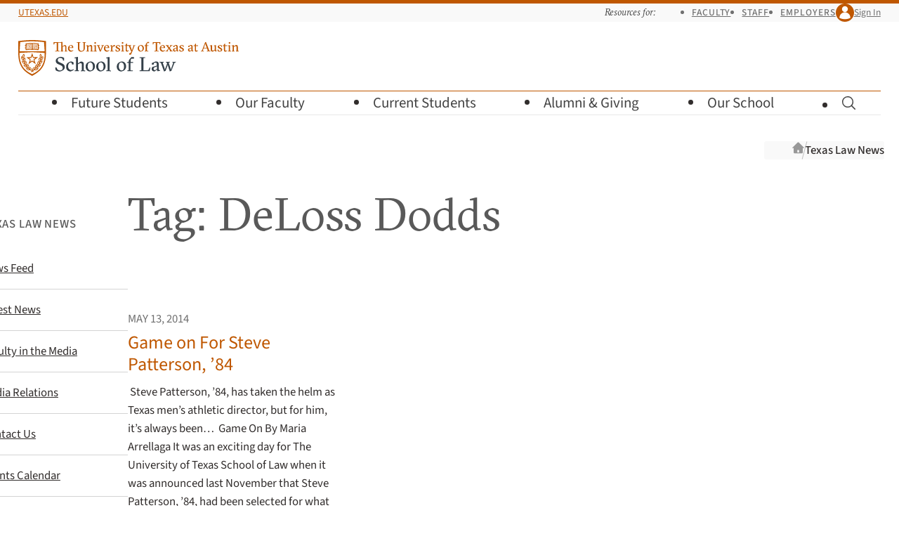

--- FILE ---
content_type: text/html; charset=UTF-8
request_url: https://law.utexas.edu/news/tag/deloss-dodds/
body_size: 11921
content:
<!doctype html>
<html lang="en-us">
    <head>
        <meta charset="utf-8">
        <meta name="viewport" content="width=device-width, initial-scale=1">

        
        <link
            rel="preload"
            href="/includes/webfonts/source-sans/source-sans-variable-roman.woff2"
            as="font"
            type="font/woff2"
            crossorigin="anonymous">

        <link
            rel="preload"
            href="/includes/webfonts/gt-sectra/gt-sectra-fine-bold.woff2"
            as="font"
            type="font/woff2"
            crossorigin="anonymous">

        <title>DeLoss Dodds | Texas Law News | Texas Law</title>
<meta name='robots' content='max-image-preview:large' />
	<style>img:is([sizes="auto" i], [sizes^="auto," i]) { contain-intrinsic-size: 3000px 1500px }</style>
	<link rel='dns-prefetch' href='//www.google.com' />
<link rel="alternate" type="application/rss+xml" title="Texas Law News &raquo; Feed" href="https://law.utexas.edu/news/feed/" />
<link rel="alternate" type="application/rss+xml" title="Texas Law News &raquo; Comments Feed" href="https://law.utexas.edu/news/comments/feed/" />
<link rel="alternate" type="application/rss+xml" title="Texas Law News &raquo; DeLoss Dodds Tag Feed" href="https://law.utexas.edu/news/tag/deloss-dodds/feed/" />

        <meta property="og:title" content="">
        <meta property="og:description" content="News and Stories from the School of Law">
        <meta property="og:url" content="https://law.utexas.edu/news/tag/deloss-dodds/">
        <meta property="og:site_name" content="Texas Law | Texas Law News">
        <meta property="og:type" content="website">
        <meta property="og:image" content="https://law.utexas.edu/includes/favicons/opengraph-image-default.png">
        <meta property="og:image:width" content="1200">
        <meta property="og:image:height" content="630">
        <meta property="og:image:type" content="image/png">
        <meta property="og:image:alt" content="TEXAS Law">

        <meta name="description" content="News and Stories from the School of Law">
        

<link rel='stylesheet' id='wp-block-library-css' href='https://law.utexas.edu/news/wp-includes/css/dist/block-library/style.min.css?ver=6.8.3' type='text/css' media='all' />
<style id='wp-block-library-theme-inline-css' type='text/css'>
.wp-block-audio :where(figcaption){color:#555;font-size:13px;text-align:center}.is-dark-theme .wp-block-audio :where(figcaption){color:#ffffffa6}.wp-block-audio{margin:0 0 1em}.wp-block-code{border:1px solid #ccc;border-radius:4px;font-family:Menlo,Consolas,monaco,monospace;padding:.8em 1em}.wp-block-embed :where(figcaption){color:#555;font-size:13px;text-align:center}.is-dark-theme .wp-block-embed :where(figcaption){color:#ffffffa6}.wp-block-embed{margin:0 0 1em}.blocks-gallery-caption{color:#555;font-size:13px;text-align:center}.is-dark-theme .blocks-gallery-caption{color:#ffffffa6}:root :where(.wp-block-image figcaption){color:#555;font-size:13px;text-align:center}.is-dark-theme :root :where(.wp-block-image figcaption){color:#ffffffa6}.wp-block-image{margin:0 0 1em}.wp-block-pullquote{border-bottom:4px solid;border-top:4px solid;color:currentColor;margin-bottom:1.75em}.wp-block-pullquote cite,.wp-block-pullquote footer,.wp-block-pullquote__citation{color:currentColor;font-size:.8125em;font-style:normal;text-transform:uppercase}.wp-block-quote{border-left:.25em solid;margin:0 0 1.75em;padding-left:1em}.wp-block-quote cite,.wp-block-quote footer{color:currentColor;font-size:.8125em;font-style:normal;position:relative}.wp-block-quote:where(.has-text-align-right){border-left:none;border-right:.25em solid;padding-left:0;padding-right:1em}.wp-block-quote:where(.has-text-align-center){border:none;padding-left:0}.wp-block-quote.is-large,.wp-block-quote.is-style-large,.wp-block-quote:where(.is-style-plain){border:none}.wp-block-search .wp-block-search__label{font-weight:700}.wp-block-search__button{border:1px solid #ccc;padding:.375em .625em}:where(.wp-block-group.has-background){padding:1.25em 2.375em}.wp-block-separator.has-css-opacity{opacity:.4}.wp-block-separator{border:none;border-bottom:2px solid;margin-left:auto;margin-right:auto}.wp-block-separator.has-alpha-channel-opacity{opacity:1}.wp-block-separator:not(.is-style-wide):not(.is-style-dots){width:100px}.wp-block-separator.has-background:not(.is-style-dots){border-bottom:none;height:1px}.wp-block-separator.has-background:not(.is-style-wide):not(.is-style-dots){height:2px}.wp-block-table{margin:0 0 1em}.wp-block-table td,.wp-block-table th{word-break:normal}.wp-block-table :where(figcaption){color:#555;font-size:13px;text-align:center}.is-dark-theme .wp-block-table :where(figcaption){color:#ffffffa6}.wp-block-video :where(figcaption){color:#555;font-size:13px;text-align:center}.is-dark-theme .wp-block-video :where(figcaption){color:#ffffffa6}.wp-block-video{margin:0 0 1em}:root :where(.wp-block-template-part.has-background){margin-bottom:0;margin-top:0;padding:1.25em 2.375em}
</style>
<style id='texas-law-blocks-accordion-style-inline-css' type='text/css'>
.wp-block-texas-law-blocks-accordion dd>:first-child{margin-block-start:var(--space)}.wp-block-texas-law-blocks-accordion .accordion-trigger{background:none;border:0;cursor:pointer;position:relative;text-align:left}.wp-block-texas-law-blocks-accordion .accordion-title{display:inline-block;pointer-events:none}

</style>
<style id='texas-law-blocks-accordion-group-style-inline-css' type='text/css'>
.wp-block-texas-law-blocks-accordion-group .accordion-expander{background-color:transparent;color:var(--color-burnt-orange);padding:0;text-decoration-thickness:1px;text-underline-offset:3px}.wp-block-texas-law-blocks-accordion-group .accordion-expander:hover{text-decoration:underline}.wp-block-texas-law-blocks-accordion-group>.accordion-expander+*{margin-block-start:var(--space)}

</style>
<style id='texas-law-blocks-inline-notice-style-inline-css' type='text/css'>
.wp-block-texas-law-blocks-inline-notice{--info-background-color:#cdedfa;--info-border-color:#7abed9;--info-text-color:#000;--warning-background-color:#fff8d4;--warning-border-color:#ffe772;--warning-text-color:#000}.wp-block-texas-law-blocks-inline-notice div.inline-notice{border-inline-start-style:solid;border-inline-start-width:8px;font-size:var(--font-size-0);margin-bottom:var(--space-s);margin-top:var(--space-s);padding:var(--space-s)}.wp-block-texas-law-blocks-inline-notice div.inline-notice.notice-info{background-color:var(--info-background-color);border-inline-start-color:var(--info-border-color);color:var(--info-text-color)}.wp-block-texas-law-blocks-inline-notice div.inline-notice.notice-warning{background-color:var(--warning-background-color);border-inline-start-color:var(--warning-border-color);color:var(--warning-text-color)}.wp-block-texas-law-blocks-inline-notice :last-child{margin-bottom:0}.wp-block-texas-law-blocks-inline-notice p.inline-notice-heading{font-size:var(--font-size-1)}

</style>
<style id='texas-law-blocks-file-style-inline-css' type='text/css'>


</style>
<style id='texas-law-blocks-profile-style-inline-css' type='text/css'>
.wp-block-texas-law-blocks-profile{container:blocks-profile/inline-size}.wp-block-texas-law-blocks-profile+.wp-block-texas-law-blocks-profile{--block-gap:var(--space-2xl)}.wp-block-texas-law-blocks-profile p{margin-block-start:var(--space)}.wp-block-texas-law-blocks-profile .profile-name{font-size:var(--font-size-1)}.wp-block-texas-law-blocks-profile .profile-name,.wp-block-texas-law-blocks-profile .profile-name>*{line-height:1!important}.wp-block-texas-law-blocks-profile .profile-name a{text-decoration:none}.wp-block-texas-law-blocks-profile .profile-contact-info{margin-block-start:var(--space-3xs)}.wp-block-texas-law-blocks-profile .profile-contact-info p{align-items:center;-moz-column-gap:var(--space-3xs);column-gap:var(--space-3xs);display:flex}.wp-block-texas-law-blocks-profile .profile-contact-info a{text-decoration:none}.wp-block-texas-law-blocks-profile .profile-contact-info .icon{fill:var(--color-gray-70);color:var(--color-gray-70);inline-size:1.1em}.wp-block-texas-law-blocks-profile .profile-contact-info .icon-envelope{fill:var(--color-white);color:var(--color-gray-70)}.wp-block-texas-law-blocks-profile .profile-contact-info .icon-phone{inline-size:.9em}.wp-block-texas-law-blocks-profile .profile-email,.wp-block-texas-law-blocks-profile .profile-phone,.wp-block-texas-law-blocks-profile .profile-title{font-size:var(--font-size--1);line-height:1.2;margin-block-start:var(--space-3xs)}.wp-block-texas-law-blocks-profile .profile-image{aspect-ratio:1/1;background-size:cover;block-size:100%;inline-size:100%;overflow:hidden}.wp-block-texas-law-blocks-profile .profile-image-swap{block-size:100%;inline-size:100%}.wp-block-texas-law-blocks-profile img{clip:rect(0,0,0,0);block-size:1px;border:0;inline-size:1px;margin:-1px;overflow:hidden;padding:0;position:absolute}.wp-block-texas-law-blocks-profile .profile-title{color:var(--color-gray-70);margin-block-start:var(--space-2xs)}.wp-block-texas-law-blocks-profile .wp-block{margin-block-start:var(--space)}@container blocks-profile (max-inline-size: 15rem){.wp-block-texas-law-blocks-profile .profile-wrapper .profile-name{font-size:var(--font-size-0)}}@container blocks-profile (min-inline-size: 40rem){.wp-block-texas-law-blocks-profile .profile-wrapper .profile-name{font-family:var(--font-family-serif);font-size:var(--font-size-2)}.wp-block-texas-law-blocks-profile .profile-wrapper .profile-image{float:left;inline-size:14em!important;margin-block-end:var(--space);margin-inline-end:var(--space-l)}.wp-block-texas-law-blocks-profile .profile-wrapper .profile-contact-info{-moz-column-gap:var(--space);column-gap:var(--space);display:flex}.wp-block-texas-law-blocks-profile.has-media-on-the-right .profile-image{float:right;margin-inline-end:0;margin-inline-start:var(--space-l)}}

</style>
<style id='texas-law-blocks-link-list-style-inline-css' type='text/css'>
.wp-block-texas-law-blocks-link-list{container-type:inline-size}.wp-block-cover .wp-block-texas-law-blocks-link-list{container-type:unset}@container (min-inline-size: 40rem){.wp-block-texas-law-blocks-link-list .link-list-links{-moz-columns:2;column-count:2;-moz-column-gap:var(--space-2xl);column-gap:var(--space-2xl)}}

</style>
<style id='texas-law-blocks-link-item-style-inline-css' type='text/css'>


</style>
<style id='texas-law-blocks-law-media-text-style-inline-css' type='text/css'>
.wp-block-texas-law-blocks-law-media-text{container:blocks-law-media-text/inline-size;--law-media-text-text-color:var( --color-black );--law-media-text-background-color:var( --color-white )}.wp-block-texas-law-blocks-law-media-text.has-black-background-color,.wp-block-texas-law-blocks-law-media-text.has-blue-background-color,.wp-block-texas-law-blocks-law-media-text.has-burnt-orange-background-color,.wp-block-texas-law-blocks-law-media-text.has-green-background-color{--law-media-text-text-color:var( --color-white )}.wp-block-texas-law-blocks-law-media-text.has-burnt-orange-background-color{--law-media-text-background-color:var( --color-burnt-orange )}.wp-block-texas-law-blocks-law-media-text.has-black-background-color{--law-media-text-background-color:var( --color-black )}.wp-block-texas-law-blocks-law-media-text.has-blue-background-color{--law-media-text-background-color:var( --color-blue )}.wp-block-texas-law-blocks-law-media-text.has-green-background-color{--law-media-text-background-color:var( --color-green )}.wp-block-texas-law-blocks-law-media-text.has-yellow-background-color{--law-media-text-background-color:var( --color-yellow )}.wp-block-texas-law-blocks-law-media-text.has-off-white-background-color{--law-media-text-background-color:var( --color-off-white )}.wp-block-texas-law-blocks-law-media-text .law-media-text-media{height:50vh;margin-block-end:0}.wp-block-texas-law-blocks-law-media-text .law-media-text-media img,.wp-block-texas-law-blocks-law-media-text .law-media-text-media video{height:100%;-o-object-fit:cover;object-fit:cover;width:100%}.wp-block-texas-law-blocks-law-media-text .law-media-text-text{align-items:flex-start;display:flex;justify-content:center;overflow:hidden;position:relative}.wp-block-texas-law-blocks-law-media-text .law-media-text-line{z-index:10}.wp-block-texas-law-blocks-law-media-text .law-media-text-cover{z-index:15}.wp-block-texas-law-blocks-law-media-text .law-media-text-gradient{align-items:flex-start;box-shadow:inset 0 0 84px rgba(0,0,0,.3);color:var(--law-media-text-text-color);display:flex;flex:1 0;justify-content:center;padding-inline:var(--space-s);position:relative;z-index:20}.wp-block-texas-law-blocks-law-media-text .law-media-text-gradient>div:first-child{padding-block:var(--space-xl);position:relative}.wp-block-texas-law-blocks-law-media-text .law-media-text-gradient>div:first-child .law-media-text-background-cover{display:none;visibility:hidden}.wp-block-texas-law-blocks-law-media-text .law-media-text-gradient h2{color:var(--law-media-text-text-color);font-family:var(--font-family-sans);font-size:var(--font-size-0);font-weight:500;margin-inline:auto;max-width:25rem;position:relative;text-align:center;text-transform:uppercase}.wp-block-texas-law-blocks-law-media-text .law-media-text-gradient h2:after{background-color:var(--law-media-text-text-color);content:"";display:block;height:var(--space-2xs);margin-block:var(--space-s) var(--space);margin-inline:auto;opacity:.4;transform:skew(-20deg,-20deg);width:var(--space-l)}.wp-block-texas-law-blocks-law-media-text .law-media-text-gradient .law-media-text-tagline{font-family:var(--font-family-serif);font-size:var(--font-size-3);line-height:1.1;margin-inline:auto;max-width:30rem;position:relative;text-align:center}.wp-block-texas-law-blocks-law-media-text .law-media-text-gradient .law-media-text-content{margin-block-start:var(--space);max-width:40rem;position:relative}.wp-block-texas-law-blocks-law-media-text .law-media-text-gradient .law-media-text-content>*+*{margin-top:var(--space)}@media(min-width:60em){.wp-block-texas-law-blocks-law-media-text:last-child .law-media-text-cover{background-color:var(--law-media-text-background-color);bottom:0;position:absolute;top:20vh;width:5px}.wp-block-texas-law-blocks-law-media-text.has-media-on-the-right .law-media-text-text{order:1}.wp-block-texas-law-blocks-law-media-text.has-media-on-the-right .law-media-text-media{order:2}.wp-block-texas-law-blocks-law-media-text .law-media-text-wrapper{display:flex;min-height:100vh}.wp-block-texas-law-blocks-law-media-text .law-media-text-wrapper>*{flex:0 0 50%;min-height:100vh}.wp-block-texas-law-blocks-law-media-text .law-media-text-media{height:auto;position:relative}.wp-block-texas-law-blocks-law-media-text .law-media-text-media img,.wp-block-texas-law-blocks-law-media-text .law-media-text-media video{height:100vh;position:sticky;top:0}.wp-block-texas-law-blocks-law-media-text .law-media-text-gradient{height:100%;padding-block-end:20vh;padding-block-start:15vh}.wp-block-texas-law-blocks-law-media-text .law-media-text-gradient>div:first-child{z-index:var(--z-index-modal)}.wp-block-texas-law-blocks-law-media-text .law-media-text-gradient>div:first-child .law-media-text-background-cover{background-blend-mode:color;background-color:var(--law-media-text-background-color);bottom:0;display:block;left:calc(50% - 3px);position:absolute;top:0;visibility:visible;width:6px}.wp-block-texas-law-blocks-law-media-text .law-media-text-line{border:1px dashed var(--law-media-text-text-color);bottom:0;content:"";height:0;justify-self:center;opacity:.5;position:absolute;top:-2px;width:0}.pin-spacer+.pin-spacer{margin-block-start:0!important}.pin-spacer+.pin-spacer .wp-block-texas-law-blocks-law-media-text .law-media-text-line{top:0}}

</style>
<style id='texas-law-blocks-faculty-spotlight-style-inline-css' type='text/css'>
.wp-block-texas-law-blocks-faculty-spotlight{container:blocks-faculty-spotlight/inline-size;--faculty-spotlight-text-color:var( --color-black );--faculty-spotlight-background-color:var( --color-white )}.wp-block-texas-law-blocks-faculty-spotlight.has-black-background-color,.wp-block-texas-law-blocks-faculty-spotlight.has-blue-background-color,.wp-block-texas-law-blocks-faculty-spotlight.has-burnt-orange-background-color,.wp-block-texas-law-blocks-faculty-spotlight.has-green-background-color{--faculty-spotlight-text-color:var( --color-white )}.wp-block-texas-law-blocks-faculty-spotlight.has-burnt-orange-background-color{--faculty-spotlight-background-color:var( --color-burnt-orange )}.wp-block-texas-law-blocks-faculty-spotlight.has-black-background-color{--faculty-spotlight-background-color:var( --color-black )}.wp-block-texas-law-blocks-faculty-spotlight.has-blue-background-color{--faculty-spotlight-background-color:var( --color-blue )}.wp-block-texas-law-blocks-faculty-spotlight.has-green-background-color{--faculty-spotlight-background-color:var( --color-green )}.wp-block-texas-law-blocks-faculty-spotlight.has-yellow-background-color{--faculty-spotlight-background-color:var( --color-yellow )}.wp-block-texas-law-blocks-faculty-spotlight.has-off-white-background-color{--faculty-spotlight-background-color:var( --color-off-white )}.wp-block-texas-law-blocks-faculty-spotlight .faculty-spotlight-wrapper{background-color:inherit;min-height:100vh}.wp-block-texas-law-blocks-faculty-spotlight .faculty-spotlight-media{background-color:inherit;height:50vh;margin-block-end:0;position:sticky;top:0;z-index:var(--z-index-modal)}.wp-block-texas-law-blocks-faculty-spotlight .faculty-spotlight-media .photo-grid{display:flex;flex-wrap:wrap;height:50vh}.wp-block-texas-law-blocks-faculty-spotlight .faculty-spotlight-media .photo-grid>*{flex:0 0 50%;height:50%;opacity:.4;transform:translateZ(1px);transition:opacity .5s ease-in-out}.wp-block-texas-law-blocks-faculty-spotlight .faculty-spotlight-media .photo-grid>.focused{opacity:1}.wp-block-texas-law-blocks-faculty-spotlight .faculty-spotlight-media .photo-grid img{height:100%;-o-object-fit:cover;object-fit:cover;width:100%}.wp-block-texas-law-blocks-faculty-spotlight .faculty-spotlight-text{color:var(--faculty-spotlight-text-color);padding-inline:var(--space-l);position:relative}@media(min-width:30em){.wp-block-texas-law-blocks-faculty-spotlight .faculty-spotlight-text{padding-inline:var(--space-xl)}}@media(min-width:60em){.wp-block-texas-law-blocks-faculty-spotlight.has-media-on-the-right .faculty-spotlight-text{order:1}.wp-block-texas-law-blocks-faculty-spotlight.has-media-on-the-right .faculty-spotlight-media{order:2}.wp-block-texas-law-blocks-faculty-spotlight .faculty-spotlight-wrapper{display:flex}.wp-block-texas-law-blocks-faculty-spotlight .faculty-spotlight-wrapper>*{flex:0 0 50%;min-height:100vh}.wp-block-texas-law-blocks-faculty-spotlight .faculty-spotlight-media{height:auto;position:relative}.wp-block-texas-law-blocks-faculty-spotlight .faculty-spotlight-media .photo-grid{height:100vh;position:sticky;top:0}.wp-block-texas-law-blocks-faculty-spotlight .faculty-spotlight-text{height:100%;padding-inline:var(--space-3xl)}.wp-block-texas-law-blocks-faculty-spotlight .faculty-spotlight-text>div:first-child{z-index:var(--z-index-modal)}.wp-block-texas-law-blocks-faculty-spotlight .faculty-spotlight-text>div:first-child .faculty-spotlight-background-cover{background-blend-mode:color;background-color:var(--faculty-spotlight-background-color);bottom:0;display:block;left:calc(50% - 3px);position:absolute;top:0;visibility:visible;width:6px}}

</style>
<link rel='stylesheet' id='texas-law-blocks-info-stats-style-css' href='https://law.utexas.edu/wp-content/plugins/texaslaw-blocks/build/info-stats/style-index.css?ver=0.1.0' type='text/css' media='all' />
<style id='texas-law-blocks-info-stats-item-style-inline-css' type='text/css'>


</style>
<style id='texas-law-blocks-interview-program-style-inline-css' type='text/css'>


</style>
<style id='global-styles-inline-css' type='text/css'>
:root{--wp--preset--aspect-ratio--square: 1;--wp--preset--aspect-ratio--4-3: 4/3;--wp--preset--aspect-ratio--3-4: 3/4;--wp--preset--aspect-ratio--3-2: 3/2;--wp--preset--aspect-ratio--2-3: 2/3;--wp--preset--aspect-ratio--16-9: 16/9;--wp--preset--aspect-ratio--9-16: 9/16;--wp--preset--color--black: var(--color-black, #312d2c);--wp--preset--color--cyan-bluish-gray: #abb8c3;--wp--preset--color--white: var(--color-white, #ffffff);--wp--preset--color--pale-pink: #f78da7;--wp--preset--color--vivid-red: #cf2e2e;--wp--preset--color--luminous-vivid-orange: #ff6900;--wp--preset--color--luminous-vivid-amber: #fcb900;--wp--preset--color--light-green-cyan: #7bdcb5;--wp--preset--color--vivid-green-cyan: #00d084;--wp--preset--color--pale-cyan-blue: #8ed1fc;--wp--preset--color--vivid-cyan-blue: #0693e3;--wp--preset--color--vivid-purple: #9b51e0;--wp--preset--color--burnt-orange: var(--color-burnt-orange, #bf5700);--wp--preset--color--yellow: var(--color-yellow, #feae2a);--wp--preset--color--green: var(--color-green, #646536);--wp--preset--color--blue: var(--color-blue, #1b7287);--wp--preset--color--off-white: var(--color-off-white, #ececea);--wp--preset--gradient--vivid-cyan-blue-to-vivid-purple: linear-gradient(135deg,rgba(6,147,227,1) 0%,rgb(155,81,224) 100%);--wp--preset--gradient--light-green-cyan-to-vivid-green-cyan: linear-gradient(135deg,rgb(122,220,180) 0%,rgb(0,208,130) 100%);--wp--preset--gradient--luminous-vivid-amber-to-luminous-vivid-orange: linear-gradient(135deg,rgba(252,185,0,1) 0%,rgba(255,105,0,1) 100%);--wp--preset--gradient--luminous-vivid-orange-to-vivid-red: linear-gradient(135deg,rgba(255,105,0,1) 0%,rgb(207,46,46) 100%);--wp--preset--gradient--very-light-gray-to-cyan-bluish-gray: linear-gradient(135deg,rgb(238,238,238) 0%,rgb(169,184,195) 100%);--wp--preset--gradient--cool-to-warm-spectrum: linear-gradient(135deg,rgb(74,234,220) 0%,rgb(151,120,209) 20%,rgb(207,42,186) 40%,rgb(238,44,130) 60%,rgb(251,105,98) 80%,rgb(254,248,76) 100%);--wp--preset--gradient--blush-light-purple: linear-gradient(135deg,rgb(255,206,236) 0%,rgb(152,150,240) 100%);--wp--preset--gradient--blush-bordeaux: linear-gradient(135deg,rgb(254,205,165) 0%,rgb(254,45,45) 50%,rgb(107,0,62) 100%);--wp--preset--gradient--luminous-dusk: linear-gradient(135deg,rgb(255,203,112) 0%,rgb(199,81,192) 50%,rgb(65,88,208) 100%);--wp--preset--gradient--pale-ocean: linear-gradient(135deg,rgb(255,245,203) 0%,rgb(182,227,212) 50%,rgb(51,167,181) 100%);--wp--preset--gradient--electric-grass: linear-gradient(135deg,rgb(202,248,128) 0%,rgb(113,206,126) 100%);--wp--preset--gradient--midnight: linear-gradient(135deg,rgb(2,3,129) 0%,rgb(40,116,252) 100%);--wp--preset--font-size--small: 13px;--wp--preset--font-size--medium: 20px;--wp--preset--font-size--large: 36px;--wp--preset--font-size--x-large: 42px;--wp--preset--spacing--20: 0.44rem;--wp--preset--spacing--30: 0.67rem;--wp--preset--spacing--40: 1rem;--wp--preset--spacing--50: 1.5rem;--wp--preset--spacing--60: 2.25rem;--wp--preset--spacing--70: 3.38rem;--wp--preset--spacing--80: 5.06rem;--wp--preset--shadow--natural: 6px 6px 9px rgba(0, 0, 0, 0.2);--wp--preset--shadow--deep: 12px 12px 50px rgba(0, 0, 0, 0.4);--wp--preset--shadow--sharp: 6px 6px 0px rgba(0, 0, 0, 0.2);--wp--preset--shadow--outlined: 6px 6px 0px -3px rgba(255, 255, 255, 1), 6px 6px rgba(0, 0, 0, 1);--wp--preset--shadow--crisp: 6px 6px 0px rgba(0, 0, 0, 1);}:root { --wp--style--global--content-size: var(--content-width);--wp--style--global--wide-size: var(--content-wide-width); }:where(body) { margin: 0; }.wp-site-blocks > .alignleft { float: left; margin-right: 2em; }.wp-site-blocks > .alignright { float: right; margin-left: 2em; }.wp-site-blocks > .aligncenter { justify-content: center; margin-left: auto; margin-right: auto; }:where(.wp-site-blocks) > * { margin-block-start: var(--block-gap, 1em); margin-block-end: 0; }:where(.wp-site-blocks) > :first-child { margin-block-start: 0; }:where(.wp-site-blocks) > :last-child { margin-block-end: 0; }:root { --wp--style--block-gap: var(--block-gap, 1em); }:root :where(.is-layout-flow) > :first-child{margin-block-start: 0;}:root :where(.is-layout-flow) > :last-child{margin-block-end: 0;}:root :where(.is-layout-flow) > *{margin-block-start: var(--block-gap, 1em);margin-block-end: 0;}:root :where(.is-layout-constrained) > :first-child{margin-block-start: 0;}:root :where(.is-layout-constrained) > :last-child{margin-block-end: 0;}:root :where(.is-layout-constrained) > *{margin-block-start: var(--block-gap, 1em);margin-block-end: 0;}:root :where(.is-layout-flex){gap: var(--block-gap, 1em);}:root :where(.is-layout-grid){gap: var(--block-gap, 1em);}.is-layout-flow > .alignleft{float: left;margin-inline-start: 0;margin-inline-end: 2em;}.is-layout-flow > .alignright{float: right;margin-inline-start: 2em;margin-inline-end: 0;}.is-layout-flow > .aligncenter{margin-left: auto !important;margin-right: auto !important;}.is-layout-constrained > .alignleft{float: left;margin-inline-start: 0;margin-inline-end: 2em;}.is-layout-constrained > .alignright{float: right;margin-inline-start: 2em;margin-inline-end: 0;}.is-layout-constrained > .aligncenter{margin-left: auto !important;margin-right: auto !important;}.is-layout-constrained > :where(:not(.alignleft):not(.alignright):not(.alignfull)){max-width: var(--wp--style--global--content-size);margin-left: auto !important;margin-right: auto !important;}.is-layout-constrained > .alignwide{max-width: var(--wp--style--global--wide-size);}body .is-layout-flex{display: flex;}.is-layout-flex{flex-wrap: wrap;align-items: center;}.is-layout-flex > :is(*, div){margin: 0;}body .is-layout-grid{display: grid;}.is-layout-grid > :is(*, div){margin: 0;}body{padding-top: 0px;padding-right: 0px;padding-bottom: 0px;padding-left: 0px;}a:where(:not(.wp-element-button)){text-decoration: underline;}:root :where(.wp-element-button, .wp-block-button__link){background-color: #32373c;border-width: 0;color: #fff;font-family: inherit;font-size: inherit;line-height: inherit;padding: calc(0.667em + 2px) calc(1.333em + 2px);text-decoration: none;}.has-black-color{color: var(--wp--preset--color--black) !important;}.has-cyan-bluish-gray-color{color: var(--wp--preset--color--cyan-bluish-gray) !important;}.has-white-color{color: var(--wp--preset--color--white) !important;}.has-pale-pink-color{color: var(--wp--preset--color--pale-pink) !important;}.has-vivid-red-color{color: var(--wp--preset--color--vivid-red) !important;}.has-luminous-vivid-orange-color{color: var(--wp--preset--color--luminous-vivid-orange) !important;}.has-luminous-vivid-amber-color{color: var(--wp--preset--color--luminous-vivid-amber) !important;}.has-light-green-cyan-color{color: var(--wp--preset--color--light-green-cyan) !important;}.has-vivid-green-cyan-color{color: var(--wp--preset--color--vivid-green-cyan) !important;}.has-pale-cyan-blue-color{color: var(--wp--preset--color--pale-cyan-blue) !important;}.has-vivid-cyan-blue-color{color: var(--wp--preset--color--vivid-cyan-blue) !important;}.has-vivid-purple-color{color: var(--wp--preset--color--vivid-purple) !important;}.has-burnt-orange-color{color: var(--wp--preset--color--burnt-orange) !important;}.has-yellow-color{color: var(--wp--preset--color--yellow) !important;}.has-green-color{color: var(--wp--preset--color--green) !important;}.has-blue-color{color: var(--wp--preset--color--blue) !important;}.has-off-white-color{color: var(--wp--preset--color--off-white) !important;}.has-black-background-color{background-color: var(--wp--preset--color--black) !important;}.has-cyan-bluish-gray-background-color{background-color: var(--wp--preset--color--cyan-bluish-gray) !important;}.has-white-background-color{background-color: var(--wp--preset--color--white) !important;}.has-pale-pink-background-color{background-color: var(--wp--preset--color--pale-pink) !important;}.has-vivid-red-background-color{background-color: var(--wp--preset--color--vivid-red) !important;}.has-luminous-vivid-orange-background-color{background-color: var(--wp--preset--color--luminous-vivid-orange) !important;}.has-luminous-vivid-amber-background-color{background-color: var(--wp--preset--color--luminous-vivid-amber) !important;}.has-light-green-cyan-background-color{background-color: var(--wp--preset--color--light-green-cyan) !important;}.has-vivid-green-cyan-background-color{background-color: var(--wp--preset--color--vivid-green-cyan) !important;}.has-pale-cyan-blue-background-color{background-color: var(--wp--preset--color--pale-cyan-blue) !important;}.has-vivid-cyan-blue-background-color{background-color: var(--wp--preset--color--vivid-cyan-blue) !important;}.has-vivid-purple-background-color{background-color: var(--wp--preset--color--vivid-purple) !important;}.has-burnt-orange-background-color{background-color: var(--wp--preset--color--burnt-orange) !important;}.has-yellow-background-color{background-color: var(--wp--preset--color--yellow) !important;}.has-green-background-color{background-color: var(--wp--preset--color--green) !important;}.has-blue-background-color{background-color: var(--wp--preset--color--blue) !important;}.has-off-white-background-color{background-color: var(--wp--preset--color--off-white) !important;}.has-black-border-color{border-color: var(--wp--preset--color--black) !important;}.has-cyan-bluish-gray-border-color{border-color: var(--wp--preset--color--cyan-bluish-gray) !important;}.has-white-border-color{border-color: var(--wp--preset--color--white) !important;}.has-pale-pink-border-color{border-color: var(--wp--preset--color--pale-pink) !important;}.has-vivid-red-border-color{border-color: var(--wp--preset--color--vivid-red) !important;}.has-luminous-vivid-orange-border-color{border-color: var(--wp--preset--color--luminous-vivid-orange) !important;}.has-luminous-vivid-amber-border-color{border-color: var(--wp--preset--color--luminous-vivid-amber) !important;}.has-light-green-cyan-border-color{border-color: var(--wp--preset--color--light-green-cyan) !important;}.has-vivid-green-cyan-border-color{border-color: var(--wp--preset--color--vivid-green-cyan) !important;}.has-pale-cyan-blue-border-color{border-color: var(--wp--preset--color--pale-cyan-blue) !important;}.has-vivid-cyan-blue-border-color{border-color: var(--wp--preset--color--vivid-cyan-blue) !important;}.has-vivid-purple-border-color{border-color: var(--wp--preset--color--vivid-purple) !important;}.has-burnt-orange-border-color{border-color: var(--wp--preset--color--burnt-orange) !important;}.has-yellow-border-color{border-color: var(--wp--preset--color--yellow) !important;}.has-green-border-color{border-color: var(--wp--preset--color--green) !important;}.has-blue-border-color{border-color: var(--wp--preset--color--blue) !important;}.has-off-white-border-color{border-color: var(--wp--preset--color--off-white) !important;}.has-vivid-cyan-blue-to-vivid-purple-gradient-background{background: var(--wp--preset--gradient--vivid-cyan-blue-to-vivid-purple) !important;}.has-light-green-cyan-to-vivid-green-cyan-gradient-background{background: var(--wp--preset--gradient--light-green-cyan-to-vivid-green-cyan) !important;}.has-luminous-vivid-amber-to-luminous-vivid-orange-gradient-background{background: var(--wp--preset--gradient--luminous-vivid-amber-to-luminous-vivid-orange) !important;}.has-luminous-vivid-orange-to-vivid-red-gradient-background{background: var(--wp--preset--gradient--luminous-vivid-orange-to-vivid-red) !important;}.has-very-light-gray-to-cyan-bluish-gray-gradient-background{background: var(--wp--preset--gradient--very-light-gray-to-cyan-bluish-gray) !important;}.has-cool-to-warm-spectrum-gradient-background{background: var(--wp--preset--gradient--cool-to-warm-spectrum) !important;}.has-blush-light-purple-gradient-background{background: var(--wp--preset--gradient--blush-light-purple) !important;}.has-blush-bordeaux-gradient-background{background: var(--wp--preset--gradient--blush-bordeaux) !important;}.has-luminous-dusk-gradient-background{background: var(--wp--preset--gradient--luminous-dusk) !important;}.has-pale-ocean-gradient-background{background: var(--wp--preset--gradient--pale-ocean) !important;}.has-electric-grass-gradient-background{background: var(--wp--preset--gradient--electric-grass) !important;}.has-midnight-gradient-background{background: var(--wp--preset--gradient--midnight) !important;}.has-small-font-size{font-size: var(--wp--preset--font-size--small) !important;}.has-medium-font-size{font-size: var(--wp--preset--font-size--medium) !important;}.has-large-font-size{font-size: var(--wp--preset--font-size--large) !important;}.has-x-large-font-size{font-size: var(--wp--preset--font-size--x-large) !important;}
:root :where(.wp-block-columns-is-layout-flow) > :first-child{margin-block-start: 0;}:root :where(.wp-block-columns-is-layout-flow) > :last-child{margin-block-end: 0;}:root :where(.wp-block-columns-is-layout-flow) > *{margin-block-start: var(--space-xl);margin-block-end: 0;}:root :where(.wp-block-columns-is-layout-constrained) > :first-child{margin-block-start: 0;}:root :where(.wp-block-columns-is-layout-constrained) > :last-child{margin-block-end: 0;}:root :where(.wp-block-columns-is-layout-constrained) > *{margin-block-start: var(--space-xl);margin-block-end: 0;}:root :where(.wp-block-columns-is-layout-flex){gap: var(--space-xl);}:root :where(.wp-block-columns-is-layout-grid){gap: var(--space-xl);}
:root :where(.wp-block-pullquote){font-size: 1.5em;line-height: 1.6;}
</style>
<link rel='stylesheet' id='texaslaw-style-css' href='https://law.utexas.edu/news/../includes/css/theme.css?ver=1763657614' type='text/css' media='all' />

<script>
if ( 'law.utexas.edu' == document.domain ) {
(function(w,d,s,l,i){w[l]=w[l]||[];w[l].push({'gtm.start':
new Date().getTime(),event:'gtm.js'});var f=d.getElementsByTagName(s)[0],
j=d.createElement(s),dl=l!='dataLayer'?'&l='+l:'';j.async=true;j.src=
'https://www.googletagmanager.com/gtm.js?id='+i+dl;f.parentNode.insertBefore(j,f);
})(window,document,'script','dataLayer','GTM-5Q3GK8D'); }
</script>


    </head>

    <body
        class="is-signed-out archive tag tag-deloss-dodds tag-1259 wp-embed-responsive wp-theme-texaslaw site-5">

    <!-- Google Tag Manager (noscript) -->
    <noscript><iframe src="https://www.googletagmanager.com/ns.html?id=GTM-5Q3GK8D"
    height="0" width="0" style="display:none;visibility:hidden"></iframe></noscript>
    <!-- End Google Tag Manager (noscript) -->

    <a class="visually-hidden button" id="skip-link" href="#main">Skip to Main Content 
        <svg class="icon  icon-chevron-down"  viewBox="0 0 24 24" aria-hidden="true" >
            
            <use xlink:href="/includes/icons/icons.svg?1755548281#chevron-down" />
        </svg></a>

    
    <header class="site-header-wrapper">
        <div class="site-top-bar-wrapper grid">
            <div class="site-top-bar">
                <div class="site-utexas-link">
                    <a href="https://www.utexas.edu/">UTexas.edu</a>
                </div>

                <div class="site-utilities">
                    <div class="site-audience-menu">
                        <h2 class="site-audience-menu-heading">Resources for:</h2>

                        <ul class="site-audience-menu-list">
                            <li><a href="/faculty-resources/">Faculty</a></li>
                            <li><a href="/offices/staff-resources/">Staff</a></li>
                            <li><a href="/careers/employers/">Employers</a></li>
                        </ul>
                    </div>

                    <div class="site-profile">
                        
                        
                            <a class="site-profile-toggle" href="/login/?goto=https://law.utexas.edu/news/tag/deloss-dodds/">
                                <span class="site-profile-avatar">
        <svg class="icon  icon-user"  viewBox="0 0 24 24" aria-hidden="true" >
            
            <use xlink:href="/includes/icons/icons.svg?1755548281#user" />
        </svg></span> Sign In                            </a>

                        
                    </div>
                </div>
            </div>
        </div>

        <div class="site-header grid">
            <div class="site-wordmark">
                                <a href="/"><img src="/includes/images/texaslaw-logo.svg" alt="The University of Texas at Austin School of Law" width="314" height="51"></a>
            </div>

            <button class="site-menu-toggle" aria-label="Open the main menu">
                <span class="hamburger" aria-hidden="true">
                    <span class="hamburger-line"></span>
                    <span class="hamburger-line"></span>
                    <span class="hamburger-line"></span>
                </span>
                <span class="hamburger-label">Menu</span>
            </button>

                        <form class="site-search " action="/search/" method="get" hidden>
                <label class="site-search-label visually-hidden" for="site-search">Search for pages, keywords, or names…</label>
                <input class="site-search-input" id="site-search" placeholder="Search for pages, keywords, or names…" type="search" name="q" value="">
                <button class="site-search-button" type="submit">
        <svg class="icon  icon-magnifying-glass" role="img" viewBox="0 0 24 24"  aria-label="Search">
            <title>Search</title>
            <use xlink:href="/includes/icons/icons.svg?1755548281#magnifying-glass" />
        </svg></button>
            </form>

            <nav class="site-menu-wrapper grid">

                <ul class="site-menu">
                    <li class="site-menu-parent">
                        <button class="site-menu-parent-heading">
                            Future Students 
        <svg class="icon  icon-chevron-right"  viewBox="0 0 24 24" aria-hidden="true" >
            
            <use xlink:href="/includes/icons/icons.svg?1755548281#chevron-right" />
        </svg>                        </button>

                        <div class="site-submenu site-submenu-has-buttons grid">
                            <div class="site-submenu-groups">

                                <div class="site-submenu-group">
                                    <p class="site-submenu-heading">Choosing Texas Law</p>

                                    <ul class="site-submenu-links">
                                        <li><a href="/why-texas-law/">Why Texas Law</a></li>
                                        <li><a href="/our-community/">Our Community</a></li>
                                        <li><a href="/careers/outcomes/">Career Outcomes</a></li>
                                        <li><a href="/living-in-austin/">Living in Austin</a></li>
                                        <li><a href="/visit-us/">Visit Us</a></li>
                                    </ul>
                                </div>

                                <div class="site-submenu-group">
                                    <p class="site-submenu-heading">Juris Doctor (J.D.)</p>

                                    <ul class="site-submenu-links">
                                        <li><a href="/juris-doctor/">About Our J.D. Program</a></li>
                                        <li><a href="/admissions/">J.D. Admissions</a></li>
                                        <li><a href="/admissions/recruiting-events/">Recruiting Events</a></li>
                                        <li><a href="/financial-aid/">Cost and Financial&nbsp;Aid</a></li>
                                        <li class="border-top"><a href="/admissions/admitted-students/">Admitted J.D. Students</a> 
        <svg class="icon  icon-lock-closed" role="img" viewBox="0 0 24 24"  aria-label="Requires UT EID">
            <title>Requires UT EID</title>
            <use xlink:href="/includes/icons/icons.svg?1755548281#lock-closed" />
        </svg></li>
                                    </ul>
                                </div>

                                <div class="site-submenu-group">
                                    <p class="site-submenu-heading">Master of Laws (LL.M.)</p>

                                    <ul class="site-submenu-links">
                                        <li><a href="/master-of-laws/">LL.M. Admissions</a></li>
                                        <li><a href="/master-of-laws/tuition-expenses-and-financial-aid/">Cost of Attendance</a></li>
                                    </ul>
                                </div>

                                <div class="site-submenu-group">
                                    <p class="site-submenu-heading">How to Apply</p>

                                    <ul class="site-submenu-links">
                                        <li><a href="/admissions/apply/">J.D. Application Requirements</a></li>
                                        <li><a href="/master-of-laws/application-information/">LL.M. Application Requirements</a></li>
                                    </ul>
                                </div>

                                <div class="site-submenu-buttons">
                                    <a class="button button--primary button-align-left" href="/dashboard/">Check Your Status</a>
                                </div>
                            </div>
                        </div>
                    </li>

                    <li class="site-menu-parent">
                        <button class="site-menu-parent-heading">
                            Our Faculty 
        <svg class="icon  icon-chevron-right"  viewBox="0 0 24 24" aria-hidden="true" >
            
            <use xlink:href="/includes/icons/icons.svg?1755548281#chevron-right" />
        </svg>                        </button>

                        <div class="site-submenu grid">
                            <div class="site-submenu-groups">
                                <div class="site-submenu-group">
                                    <p class="site-submenu-heading">About our Faculty</p>

                                    <ul class="site-submenu-links">
                                        <li><a href="/faculty/">Our Faculty Community</a></li>
                                        <li><a href="/faculty/directory/">Faculty Directory</a></li>
                                        <li><a href="/faculty/publications/">Research and Publications</a></li>
                                        <li><a href="/academic-fellowships/">Academic Fellowship</a></li>
                                    </ul>
                                </div>

                                <div class="site-submenu-group">
                                    <p class="site-submenu-heading">Faculty News</p>

                                    <ul class="site-submenu-links">
                                        <li><a href="/news/faculty-in-the-media/">Faculty in the&nbsp;Media</a></li>
                                    </ul>
                                </div>
                            </div>
                        </div>
                    </li>

                    <li class="site-menu-parent">
                        <button class="site-menu-parent-heading">
                            Current Students 
        <svg class="icon  icon-chevron-right"  viewBox="0 0 24 24" aria-hidden="true" >
            
            <use xlink:href="/includes/icons/icons.svg?1755548281#chevron-right" />
        </svg>                        </button>

                        <div class="site-submenu site-submenu-has-buttons grid">
                            <div class="site-submenu-groups">
                                <div class="site-submenu-group">
                                    <p class="site-submenu-heading">Academic Planning</p>

                                    <ul class="site-submenu-links">
                                        <li><a href="/courses/">Course Schedule</a></li>
                                        <li><a href="/students/resources/academic-calendars/">Academic Calendar</a></li>
                                        <li><a href="/students/registration-planning/">Registration Planning</a></li>
                                        <li><a href="/students/academic-advising/">Advising</a></li>
                                        <li><a href="/students/academic-success/">Academic Success</a></li>
                                        <li><a href="/students/policies-and-procedures/">Policies and Procedures</a></li>
                                    </ul>
                                </div>

                                <div class="site-submenu-group">
                                    <p class="site-submenu-heading">Experiential Learning</p>

                                    <ul class="site-submenu-links">
                                        <li><a href="/clinics/">Clinics</a></li>
                                        <li><a href="/internships/">Internships</a></li>
                                        <li><a href="/probono/">Pro Bono</a></li>
                                        <li><a href="/advocacy/">Advocacy</a></li>
                                        <li><a href="/legal-writing/">Legal Writing</a></li>
                                    </ul>

                                    <p class="site-submenu-heading">Financial Aid</p>

                                    <ul class="site-submenu-links">
                                        <li><a href="/financial-aid/">Financial Aid Overview</a></li>
                                        <li><a href="/financial-aid/scholarships-info/">Scholarships</a></li>
                                    </ul>
                                </div>

                                <div class="site-submenu-group">
                                    <p class="site-submenu-heading">Career Planning</p>

                                    <ul class="site-submenu-links">
                                        <li><a href="/careers/">Career Services</a></li>
                                        <li><a href="/careers/preparing-for-legal-interviews-overview/">Preparing for Legal&nbsp;Interviews</a></li>
                                        <li><a href="/careers/interview-programs/">Interview &amp; Networking&nbsp;Programs</a></li>
                                        <li><a href="/careers/private-sector/">Private&nbsp;Sector Careers</a></li>
                                        <li><a href="/careers/public-service/">Public&nbsp;Service Careers</a></li>
                                        <li><a href="/judicial-clerkships/">Judicial Clerkships</a></li>
                                        <li><a href="/careers/outcomes/">Career Outcomes</a></li>
                                    </ul>
                                </div>

                                <div class="site-submenu-group">
                                    <p class="site-submenu-heading">Community Life</p>

                                    <ul class="site-submenu-links">
                                        <li><a href="/students/student-life/">Student Life</a></li>
                                        <li><a href="/mentoring/">Mentoring Program</a></li>
                                        <li><a href="/students/wellness/">Wellness</a></li>
                                        <li><a href="/students/student-life/society-program/">Society Program</a></li>
                                        <li><a href="/students/organizations/">Student Organizations</a></li>
                                        <li><a href="/publications/journals/">Journals</a></li>
                                        <li><a href="/calendar/">Events Calendar</a></li>
                                    </ul>
                                </div>

                                <div class="site-submenu-buttons">
                                    <div>
                                        <a class="button button--primary button-align-left" href="/students/resources/">More Resources</a>
                                        <a class="button-align-left button--low" href="/students/">Students Home</a>
                                    </div>
                                    <div>
                                        <a class="button" href="/dashboard/">Dashboard</a>
                                        <a class="button" href="https://utexas.instructure.com/">Canvas</a>
                                    </div>
                                </div>
                            </div>
                        </div>
                    </li>

                    <li class="site-menu-parent">
                        <button class="site-menu-parent-heading">
                            Alumni &amp;&nbsp;Giving 
        <svg class="icon  icon-chevron-right"  viewBox="0 0 24 24" aria-hidden="true" >
            
            <use xlink:href="/includes/icons/icons.svg?1755548281#chevron-right" />
        </svg>                        </button>

                        <div class="site-submenu grid">
                            <div class="site-submenu-groups">
                                <div class="site-submenu-group">
                                    <p class="site-submenu-heading">Alumni Engagement</p>

                                    <ul class="site-submenu-links">
                                        <li><a href="/alumni/">Alumni Overview</a></li>
                                        <li><a href="/alumni/get-involved/">Alumni Events</a></li>
                                        <li><a href="/alumni/get-involved/">Get Involved</a></li>
                                        <li><a href="/alumni/news-and-stories/#class-notes">Class News and&nbsp;Notes</a></li>
                                        <li><a href="/alumni/resources/">Alumni Resources</a></li>
                                        <li><a href="/alumni/contact-us/">Contact the Alumni&nbsp;Office</a></li>
                                    </ul>
                                </div>

                                <div class="site-submenu-group">
                                    <p class="site-submenu-heading">Development Opportunities</p>

                                    <ul class="site-submenu-links">
                                        <li><a href="/alumni/giving/">Giving Options</a></li>
                                        <li><a href="/alumni/giving/#annual">Annual Fund for Texas&nbsp;Law</a></li>
                                        <li><a href="/alumni/stories/">Donor Stories</a></li>
                                    </ul>
                                </div>
                            </div>
                        </div>
                    </li>

                    <li class="site-menu-parent">
                        <button class="site-menu-parent-heading">
                            Our School 
        <svg class="icon  icon-chevron-right"  viewBox="0 0 24 24" aria-hidden="true" >
            
            <use xlink:href="/includes/icons/icons.svg?1755548281#chevron-right" />
        </svg>                        </button>

                        <div class="site-submenu grid">
                            <div class="site-submenu-groups">
                                <div class="site-submenu-group">
                                    <p class="site-submenu-heading">About Us</p>

                                    <ul class="site-submenu-links">
                                        <li><a href="/leadership/">Leadership</a></li>
                                        <li><a href="/offices/">Offices and Directory</a></li>
                                        <li><a href="https://tarlton.law.utexas.edu/">Tarlton Law Library</a></li>
                                        <li><a href="/history-of-texas-law/">History of Texas&nbsp;Law</a></li>
                                        <li><a href="/contact-us/">Contact Us</a></li>
                                    </ul>
                                </div>

                                <div class="site-submenu-group">
                                    <p class="site-submenu-heading">Community</p>

                                    <ul class="site-submenu-links">
                                        <li><a href="/our-community/">Our Community</a></li>
                                        <li><a href="/news/">News</a></li>
                                        <li><a href="/calendar/">Events Calendar</a></li>
                                        <li><a href="/living-in-austin/">Living in Austin</a></li>
                                    </ul>
                                </div>

                                <div class="site-submenu-group">
                                    <p class="site-submenu-heading">Programs and Centers</p>

                                    <ul class="site-submenu-links">
                                        <li><a href="/programs-and-centers/">Programs and Centers</a></li>
                                        <li><a href="/pipeline-program/">Pipeline Program</a></li>
                                        <li><a href="https://utcle.org/">UT <abbr title="Continuing Legal Education">CLE</abbr></a></li>
                                    </ul>
                                </div>

                                <div class="site-submenu-group">
                                    <p class="site-submenu-heading">Getting Here</p>

                                    <ul class="site-submenu-links">
                                        <li><a href="/directions-and-parking/">Directions and Parking</a></li>
                                        <li><a href="/building-maps/">Building Maps</a></li>
                                    </ul>
                                </div>
                            </div>
                        </div>
                    </li>

                    <li class="site-menu-parent site-menu-search-parent">
                        <button class="site-menu-parent-heading site-search-toggle">
                            
        <svg class="icon  icon-magnifying-glass" role="img" viewBox="0 0 24 24"  aria-label="Toggle Search">
            <title>Toggle Search</title>
            <use xlink:href="/includes/icons/icons.svg?1755548281#magnifying-glass" />
        </svg>                            
        <svg class="icon  icon-x-mark"  viewBox="0 0 24 24" aria-hidden="true" >
            
            <use xlink:href="/includes/icons/icons.svg?1755548281#x-mark" />
        </svg>                        </button>
                    </li>
                </ul>
            </nav>
        </div>
    </header>
    
<div class="container has-sidebar">

    
    <nav class="breadcrumbs" aria-label="Breadcrumb Navigation">
        <ol>
                                            <li class="breadcrumb breadcrumb-home">
                    <a href="/">
                                                    
        <svg class="icon  icon-home"  viewBox="0 0 24 24" aria-hidden="true" >
            
            <use xlink:href="/includes/icons/icons.svg?1755548281#home" />
        </svg> <span class="visually-hidden">Texas Law Home</span>
                                            </a>
                </li>
                                            <li class="breadcrumb">
                    <a href="https://law.utexas.edu/news">
                                                    Texas Law News                                            </a>
                </li>
                    </ol>

        <script>
            // For purposes or mobile display, for very long breadcrumb trails that
            // are set to overflow-x:scroll, let's "anchor" the display to the
            // furthest-right item (the closest ancestor of the current page).
            const breadcrumbs = document.querySelector('.breadcrumbs');
            breadcrumbs.scrollLeft += breadcrumbs.clientWidth;
        </script>
    </nav>


    <aside class="site-sidebar">
            <div class="local-navigation wp-block-texas-law-blocks-accordion">
        <dl role="presentation" class="accordion">
            <dt role="heading" aria-level="3">
                <button aria-expanded="false" class="accordion-trigger" aria-controls="sect-2U1LX94DxDfcVw" id="accordion-2U1LX94DxDfcVw" type="button">
                    <span class="accordion-title">Texas Law News</span>
                    <span class="accordion-icon icon"></span>
                </button>
            </dt>
            <dd id="sect-2U1LX94DxDfcVw" role="region" aria-labelledby="accordion-2U1LX94DxDfcVw" class="accordion-panel is-layout-flow"  hidden="until-found">
                
<nav class="wp-block-navigation is-layout-flex wp-block-navigation-is-layout-flex" aria-label="Texas Law News Navigation"><ul class="wp-block-navigation__container  wp-block-navigation"><li class=" wp-block-navigation-item wp-block-navigation-link"><a class="wp-block-navigation-item__content"  href="https://law.utexas.edu/news/"><span class="wp-block-navigation-item__label">News Feed</span></a></li><li class=" wp-block-navigation-item  menu-item menu-item-type-post_type menu-item-object-page current_page_parent wp-block-navigation-link"><a class="wp-block-navigation-item__content"  href="https://law.utexas.edu/news/latest-posts/" title=""><span class="wp-block-navigation-item__label">Latest News</span></a></li><li class=" wp-block-navigation-item  menu-item menu-item-type-custom menu-item-object-custom wp-block-navigation-link"><a class="wp-block-navigation-item__content"  href="https://law.utexas.edu/news/faculty-in-the-media/" title=""><span class="wp-block-navigation-item__label">Faculty in the Media</span></a></li><li class=" wp-block-navigation-item  menu-item menu-item-type-custom menu-item-object-custom wp-block-navigation-link"><a class="wp-block-navigation-item__content"  href="https://law.utexas.edu/offices/communications/media-relations/" title=""><span class="wp-block-navigation-item__label">Media Relations</span><span class="wp-block-navigation-item__description">Faculty Experts and Law School Communications</span></a></li><li class=" wp-block-navigation-item wp-block-navigation-link"><a class="wp-block-navigation-item__content"  href="https://law.utexas.edu/news/contact/"><span class="wp-block-navigation-item__label">Contact Us</span></a></li><li class=" wp-block-navigation-item wp-block-navigation-link"><a class="wp-block-navigation-item__content"  href="https://law.utexas.edu/calendar/"><span class="wp-block-navigation-item__label">Events Calendar</span></a></li><li class=" wp-block-navigation-item wp-block-navigation-link"><a class="wp-block-navigation-item__content"  href="https://law.utexas.edu/magazine/"><span class="wp-block-navigation-item__label">Texas Law Magazine</span></a></li></ul></nav>


<div style="height:10px" aria-hidden="true" class="wp-block-spacer"></div>



<h2 class="wp-block-heading">Categories</h2>


<nav class="wp-block-navigation is-layout-flex wp-block-navigation-is-layout-flex" aria-label="Categories Navigation"><ul class="wp-block-navigation__container  wp-block-navigation"><li class=" wp-block-navigation-item wp-block-navigation-link"><a class="wp-block-navigation-item__content"  href="https://law.utexas.edu/news/category/alumni-news/"><span class="wp-block-navigation-item__label">Alumni News</span></a></li><li class=" wp-block-navigation-item wp-block-navigation-link"><a class="wp-block-navigation-item__content"  href="https://law.utexas.edu/news/category/center-news/"><span class="wp-block-navigation-item__label">Center News</span></a></li><li class=" wp-block-navigation-item wp-block-navigation-link"><a class="wp-block-navigation-item__content"  href="https://law.utexas.edu/news/category/clinic-news/"><span class="wp-block-navigation-item__label">Clinic News</span></a></li><li class=" wp-block-navigation-item wp-block-navigation-link"><a class="wp-block-navigation-item__content"  href="https://law.utexas.edu/news/category/events/"><span class="wp-block-navigation-item__label">Events</span></a></li><li class=" wp-block-navigation-item wp-block-navigation-link"><a class="wp-block-navigation-item__content"  href="https://law.utexas.edu/news/category/faculty-news/"><span class="wp-block-navigation-item__label">Faculty News</span></a></li><li class=" wp-block-navigation-item wp-block-navigation-link"><a class="wp-block-navigation-item__content"  href="https://law.utexas.edu/news/category/law-school-news/"><span class="wp-block-navigation-item__label">Law School News</span></a></li><li class=" wp-block-navigation-item wp-block-navigation-link"><a class="wp-block-navigation-item__content"  href="https://law.utexas.edu/news/category/student-life/"><span class="wp-block-navigation-item__label">Student Life</span></a></li><li class=" wp-block-navigation-item wp-block-navigation-link"><a class="wp-block-navigation-item__content"  href="https://law.utexas.edu/news/category/student-spotlight/"><span class="wp-block-navigation-item__label">Student Spotlight</span></a></li></ul></nav>
            </dd>
        </dl>
    </div>
    </aside>

    <main class="site-content" id="main">

        <header class="page-title">
            <h1>Tag: <span>DeLoss Dodds</span></h1>
        </header>

        <div class="entry-content page-content wp-block-post-content is-layout-flow">

                            <section class="wp-block-texas-law-blocks-query-loop-with-php-template is-layout-flow">
                    <ul class="posts wp-block-post-template columns-3 is-flex-container is-layout-flow">

                        
                                                        <li class="post">

    
    <div class="post-details">
        <header class="post-metadata">
                            <p class="post-pub-date">May 13, 2014</p>
            
                            <p class="post-title">
                    <a href="https://law.utexas.edu/news/2014/05/13/steve-patterson/">Game on For Steve Patterson, &#8217;84</a>                </p>
                    </header>

                    <div class="post-excerpt">
                 Steve Patterson, &#8217;84, has taken the helm as Texas men&#8217;s athletic director, but for him, it&#8217;s always been…  Game On By Maria Arrellaga It was an exciting day for The University of Texas School of Law when it was announced last November that Steve Patterson, &#8217;84, had been selected for what media called &#8220;the most [&hellip;]            </div>
            </div>

</li>
                                            </ul>

                                    </section>
                    </div>
    </main>
</div>

        
            <footer class="site-footer grid">

            <div class="site-footer-wordmark">
                <a href="/"><img src="/includes/images/texaslaw-logo-informal-knockout.svg" alt="Texas Law" width="269" height="39"></a>
            </div>

            <div class="site-footer-contact">
                <h3 class="visually-hidden">Visit Us</h3>

                <address>
                    <p>727 E. Dean Keeton Street<br>
                        Austin, Texas 78705</p>

                    <p>(512)&nbsp;471-5151</p>
                </address>

                <ul>
                    <li><a href="/offices/">Offices and Directory</a></li>
                    <li><a href="/directions-and-parking/">Directions and Parking</a></li>
                    <li><a href="/building-maps/">Building Maps</a></li>
                    <li><a href="/contact-us/">Contact Us</a></li>
                </ul>
            </div>

            <div class="site-footer-links">
                <div class="site-footer-resources">
                    <h3 class="site-footer-heading">Resources for</h3>

                    <ul>
                        <li><a href="/students/resources/">Current Students</a></li>
                        <li><a href="/faculty-resources/">Faculty</a></li>
                        <li><a href="/offices/staff-resources/">Staff</a></li>
                    </ul>
                </div>

                <div class="site-footer-information">
                    <h3 class="site-footer-heading">Information</h3>

                    <ul>
                        <li><a href="/news/">News</a></li>
                        <li><a href="/calendar/">Events</a></li>
                    </ul>
                </div>
            </div>

            <div class="site-footer-actions">
                <div class="site-footer-ctas">
                    <a class="button call-to-action" href="/alumni/giving/">Give to Texas Law</a>
                </div>

                <div class="site-footer-social-media">
                    <h3 class="visually-hidden">Connect with Texas Law</h3>
                    <ul class="site-footer-social-media-links">
                        <li><a href="http://instagram.com/utexaslaw" class="social-media-link">
        <svg class="icon  icon-instagram" role="img" viewBox="0 0 24 24"  aria-label="Instagram">
            <title>Instagram</title>
            <use xlink:href="/includes/icons/icons.svg?1755548281#instagram" />
        </svg></a></li>
                        <li><a href="https://www.linkedin.com/school/the-university-of-texas-school-of-law/" class="social-media-link">
        <svg class="icon  icon-linkedin" role="img" viewBox="0 0 24 24"  aria-label="LinkedIn">
            <title>LinkedIn</title>
            <use xlink:href="/includes/icons/icons.svg?1755548281#linkedin" />
        </svg></a></li>
                        <li><a href="https://twitter.com/utexaslaw" class="social-media-link">
        <svg class="icon  icon-twitter" role="img" viewBox="0 0 24 24"  aria-label="Twitter">
            <title>Twitter</title>
            <use xlink:href="/includes/icons/icons.svg?1755548281#twitter" />
        </svg></a></li>
                        <li><a href="https://www.facebook.com/utexaslaw" class="social-media-link">
        <svg class="icon  icon-facebook" role="img" viewBox="0 0 24 24"  aria-label="Facebook">
            <title>Facebook</title>
            <use xlink:href="/includes/icons/icons.svg?1755548281#facebook" />
        </svg></a></li>
                        <li><a href="http://www.youtube.com/UTexasLaw" class="social-media-link">
        <svg class="icon  icon-youtube" role="img" viewBox="0 0 24 24"  aria-label="YouTube">
            <title>YouTube</title>
            <use xlink:href="/includes/icons/icons.svg?1755548281#youtube" />
        </svg></a></li>
                        <li><a href="http://www.flickr.com/photos/utlaw" class="social-media-link">
        <svg class="icon  icon-flickr" role="img" viewBox="0 0 24 24"  aria-label="Flickr">
            <title>Flickr</title>
            <use xlink:href="/includes/icons/icons.svg?1755548281#flickr" />
        </svg></a></li>
                    </ul>
                </div>
            </div>

            <div class="site-footer-policy">

                <span class="site-footer-copyright">&copy; 2026 <a href="https://www.utexas.edu/">The University of Texas at Austin</a></span>

                <ul class="site-footer-policy-links">
                    <li><a href="/admissions/aba-consumer-information/"><abbr title="American Bar Association">ABA</abbr> Required Disclosures</a></li>
                    <li><a href="http://www.utexas.edu/emergency/">Emergency Information</a></li>
                    <li><a href="http://www.utexas.edu/web-privacy-policy">Web Privacy Policy</a></li>
                    <li><a href="http://www.utexas.edu/web-accessibility-policy">Web Accessibility Policy</a></li>
                    <li><a href="https://www.utexas.edu/site-policies">Site Policies</a></li>
                </ul>
            </div>
        </footer>

        
            <script type="speculationrules">
{"prefetch":[{"source":"document","where":{"and":[{"href_matches":"\/news\/*"},{"not":{"href_matches":["\/news\/wp-*.php","\/news\/wp-admin\/*","\/wp-content\/uploads\/sites\/5\/*","\/wp-content\/*","\/wp-content\/plugins\/*","\/wp-content\/themes\/texaslaw\/*","\/news\/*\\?(.+)"]}},{"not":{"selector_matches":"a[rel~=\"nofollow\"]"}},{"not":{"selector_matches":".no-prefetch, .no-prefetch a"}}]},"eagerness":"conservative"}]}
</script>
<script type="module" src="https://law.utexas.edu/wp-content/themes/texaslaw/scripts.js?ver=1763489905"></script><script type="text/javascript" id="gforms_recaptcha_recaptcha-js-extra">
/* <![CDATA[ */
var gforms_recaptcha_recaptcha_strings = {"nonce":"95ab2638e6","disconnect":"Disconnecting","change_connection_type":"Resetting","spinner":"https:\/\/law.utexas.edu\/wp-content\/plugins\/gravityforms\/images\/spinner.svg","connection_type":"classic","disable_badge":"1","change_connection_type_title":"Change Connection Type","change_connection_type_message":"Changing the connection type will delete your current settings.  Do you want to proceed?","disconnect_title":"Disconnect","disconnect_message":"Disconnecting from reCAPTCHA will delete your current settings.  Do you want to proceed?","site_key":"6Le0xlUqAAAAALJDaNP4Tf0Afwa1UXn64L0pq25W"};
/* ]]> */
</script>
<script type="text/javascript" src="https://www.google.com/recaptcha/api.js?render=6Le0xlUqAAAAALJDaNP4Tf0Afwa1UXn64L0pq25W&amp;ver=2.0.0" id="gforms_recaptcha_recaptcha-js" defer="defer" data-wp-strategy="defer"></script>
<script type="text/javascript" src="https://law.utexas.edu/wp-content/plugins/gravityformsrecaptcha/js/frontend.min.js?ver=2.0.0" id="gforms_recaptcha_frontend-js" defer="defer" data-wp-strategy="defer"></script>
<script type="text/javascript" src="https://law.utexas.edu/wp-content/plugins/texaslaw-blocks/build/accordion/accordion.js?ver=e3421a0fdfbd84a2982a" id="texas-law-blocks-accordion-view-script-js" defer="defer" data-wp-strategy="defer"></script>

        
    </body>
</html>


--- FILE ---
content_type: text/html; charset=utf-8
request_url: https://www.google.com/recaptcha/api2/anchor?ar=1&k=6Le0xlUqAAAAALJDaNP4Tf0Afwa1UXn64L0pq25W&co=aHR0cHM6Ly9sYXcudXRleGFzLmVkdTo0NDM.&hl=en&v=PoyoqOPhxBO7pBk68S4YbpHZ&size=invisible&anchor-ms=20000&execute-ms=30000&cb=b2cdqoe81sfx
body_size: 48579
content:
<!DOCTYPE HTML><html dir="ltr" lang="en"><head><meta http-equiv="Content-Type" content="text/html; charset=UTF-8">
<meta http-equiv="X-UA-Compatible" content="IE=edge">
<title>reCAPTCHA</title>
<style type="text/css">
/* cyrillic-ext */
@font-face {
  font-family: 'Roboto';
  font-style: normal;
  font-weight: 400;
  font-stretch: 100%;
  src: url(//fonts.gstatic.com/s/roboto/v48/KFO7CnqEu92Fr1ME7kSn66aGLdTylUAMa3GUBHMdazTgWw.woff2) format('woff2');
  unicode-range: U+0460-052F, U+1C80-1C8A, U+20B4, U+2DE0-2DFF, U+A640-A69F, U+FE2E-FE2F;
}
/* cyrillic */
@font-face {
  font-family: 'Roboto';
  font-style: normal;
  font-weight: 400;
  font-stretch: 100%;
  src: url(//fonts.gstatic.com/s/roboto/v48/KFO7CnqEu92Fr1ME7kSn66aGLdTylUAMa3iUBHMdazTgWw.woff2) format('woff2');
  unicode-range: U+0301, U+0400-045F, U+0490-0491, U+04B0-04B1, U+2116;
}
/* greek-ext */
@font-face {
  font-family: 'Roboto';
  font-style: normal;
  font-weight: 400;
  font-stretch: 100%;
  src: url(//fonts.gstatic.com/s/roboto/v48/KFO7CnqEu92Fr1ME7kSn66aGLdTylUAMa3CUBHMdazTgWw.woff2) format('woff2');
  unicode-range: U+1F00-1FFF;
}
/* greek */
@font-face {
  font-family: 'Roboto';
  font-style: normal;
  font-weight: 400;
  font-stretch: 100%;
  src: url(//fonts.gstatic.com/s/roboto/v48/KFO7CnqEu92Fr1ME7kSn66aGLdTylUAMa3-UBHMdazTgWw.woff2) format('woff2');
  unicode-range: U+0370-0377, U+037A-037F, U+0384-038A, U+038C, U+038E-03A1, U+03A3-03FF;
}
/* math */
@font-face {
  font-family: 'Roboto';
  font-style: normal;
  font-weight: 400;
  font-stretch: 100%;
  src: url(//fonts.gstatic.com/s/roboto/v48/KFO7CnqEu92Fr1ME7kSn66aGLdTylUAMawCUBHMdazTgWw.woff2) format('woff2');
  unicode-range: U+0302-0303, U+0305, U+0307-0308, U+0310, U+0312, U+0315, U+031A, U+0326-0327, U+032C, U+032F-0330, U+0332-0333, U+0338, U+033A, U+0346, U+034D, U+0391-03A1, U+03A3-03A9, U+03B1-03C9, U+03D1, U+03D5-03D6, U+03F0-03F1, U+03F4-03F5, U+2016-2017, U+2034-2038, U+203C, U+2040, U+2043, U+2047, U+2050, U+2057, U+205F, U+2070-2071, U+2074-208E, U+2090-209C, U+20D0-20DC, U+20E1, U+20E5-20EF, U+2100-2112, U+2114-2115, U+2117-2121, U+2123-214F, U+2190, U+2192, U+2194-21AE, U+21B0-21E5, U+21F1-21F2, U+21F4-2211, U+2213-2214, U+2216-22FF, U+2308-230B, U+2310, U+2319, U+231C-2321, U+2336-237A, U+237C, U+2395, U+239B-23B7, U+23D0, U+23DC-23E1, U+2474-2475, U+25AF, U+25B3, U+25B7, U+25BD, U+25C1, U+25CA, U+25CC, U+25FB, U+266D-266F, U+27C0-27FF, U+2900-2AFF, U+2B0E-2B11, U+2B30-2B4C, U+2BFE, U+3030, U+FF5B, U+FF5D, U+1D400-1D7FF, U+1EE00-1EEFF;
}
/* symbols */
@font-face {
  font-family: 'Roboto';
  font-style: normal;
  font-weight: 400;
  font-stretch: 100%;
  src: url(//fonts.gstatic.com/s/roboto/v48/KFO7CnqEu92Fr1ME7kSn66aGLdTylUAMaxKUBHMdazTgWw.woff2) format('woff2');
  unicode-range: U+0001-000C, U+000E-001F, U+007F-009F, U+20DD-20E0, U+20E2-20E4, U+2150-218F, U+2190, U+2192, U+2194-2199, U+21AF, U+21E6-21F0, U+21F3, U+2218-2219, U+2299, U+22C4-22C6, U+2300-243F, U+2440-244A, U+2460-24FF, U+25A0-27BF, U+2800-28FF, U+2921-2922, U+2981, U+29BF, U+29EB, U+2B00-2BFF, U+4DC0-4DFF, U+FFF9-FFFB, U+10140-1018E, U+10190-1019C, U+101A0, U+101D0-101FD, U+102E0-102FB, U+10E60-10E7E, U+1D2C0-1D2D3, U+1D2E0-1D37F, U+1F000-1F0FF, U+1F100-1F1AD, U+1F1E6-1F1FF, U+1F30D-1F30F, U+1F315, U+1F31C, U+1F31E, U+1F320-1F32C, U+1F336, U+1F378, U+1F37D, U+1F382, U+1F393-1F39F, U+1F3A7-1F3A8, U+1F3AC-1F3AF, U+1F3C2, U+1F3C4-1F3C6, U+1F3CA-1F3CE, U+1F3D4-1F3E0, U+1F3ED, U+1F3F1-1F3F3, U+1F3F5-1F3F7, U+1F408, U+1F415, U+1F41F, U+1F426, U+1F43F, U+1F441-1F442, U+1F444, U+1F446-1F449, U+1F44C-1F44E, U+1F453, U+1F46A, U+1F47D, U+1F4A3, U+1F4B0, U+1F4B3, U+1F4B9, U+1F4BB, U+1F4BF, U+1F4C8-1F4CB, U+1F4D6, U+1F4DA, U+1F4DF, U+1F4E3-1F4E6, U+1F4EA-1F4ED, U+1F4F7, U+1F4F9-1F4FB, U+1F4FD-1F4FE, U+1F503, U+1F507-1F50B, U+1F50D, U+1F512-1F513, U+1F53E-1F54A, U+1F54F-1F5FA, U+1F610, U+1F650-1F67F, U+1F687, U+1F68D, U+1F691, U+1F694, U+1F698, U+1F6AD, U+1F6B2, U+1F6B9-1F6BA, U+1F6BC, U+1F6C6-1F6CF, U+1F6D3-1F6D7, U+1F6E0-1F6EA, U+1F6F0-1F6F3, U+1F6F7-1F6FC, U+1F700-1F7FF, U+1F800-1F80B, U+1F810-1F847, U+1F850-1F859, U+1F860-1F887, U+1F890-1F8AD, U+1F8B0-1F8BB, U+1F8C0-1F8C1, U+1F900-1F90B, U+1F93B, U+1F946, U+1F984, U+1F996, U+1F9E9, U+1FA00-1FA6F, U+1FA70-1FA7C, U+1FA80-1FA89, U+1FA8F-1FAC6, U+1FACE-1FADC, U+1FADF-1FAE9, U+1FAF0-1FAF8, U+1FB00-1FBFF;
}
/* vietnamese */
@font-face {
  font-family: 'Roboto';
  font-style: normal;
  font-weight: 400;
  font-stretch: 100%;
  src: url(//fonts.gstatic.com/s/roboto/v48/KFO7CnqEu92Fr1ME7kSn66aGLdTylUAMa3OUBHMdazTgWw.woff2) format('woff2');
  unicode-range: U+0102-0103, U+0110-0111, U+0128-0129, U+0168-0169, U+01A0-01A1, U+01AF-01B0, U+0300-0301, U+0303-0304, U+0308-0309, U+0323, U+0329, U+1EA0-1EF9, U+20AB;
}
/* latin-ext */
@font-face {
  font-family: 'Roboto';
  font-style: normal;
  font-weight: 400;
  font-stretch: 100%;
  src: url(//fonts.gstatic.com/s/roboto/v48/KFO7CnqEu92Fr1ME7kSn66aGLdTylUAMa3KUBHMdazTgWw.woff2) format('woff2');
  unicode-range: U+0100-02BA, U+02BD-02C5, U+02C7-02CC, U+02CE-02D7, U+02DD-02FF, U+0304, U+0308, U+0329, U+1D00-1DBF, U+1E00-1E9F, U+1EF2-1EFF, U+2020, U+20A0-20AB, U+20AD-20C0, U+2113, U+2C60-2C7F, U+A720-A7FF;
}
/* latin */
@font-face {
  font-family: 'Roboto';
  font-style: normal;
  font-weight: 400;
  font-stretch: 100%;
  src: url(//fonts.gstatic.com/s/roboto/v48/KFO7CnqEu92Fr1ME7kSn66aGLdTylUAMa3yUBHMdazQ.woff2) format('woff2');
  unicode-range: U+0000-00FF, U+0131, U+0152-0153, U+02BB-02BC, U+02C6, U+02DA, U+02DC, U+0304, U+0308, U+0329, U+2000-206F, U+20AC, U+2122, U+2191, U+2193, U+2212, U+2215, U+FEFF, U+FFFD;
}
/* cyrillic-ext */
@font-face {
  font-family: 'Roboto';
  font-style: normal;
  font-weight: 500;
  font-stretch: 100%;
  src: url(//fonts.gstatic.com/s/roboto/v48/KFO7CnqEu92Fr1ME7kSn66aGLdTylUAMa3GUBHMdazTgWw.woff2) format('woff2');
  unicode-range: U+0460-052F, U+1C80-1C8A, U+20B4, U+2DE0-2DFF, U+A640-A69F, U+FE2E-FE2F;
}
/* cyrillic */
@font-face {
  font-family: 'Roboto';
  font-style: normal;
  font-weight: 500;
  font-stretch: 100%;
  src: url(//fonts.gstatic.com/s/roboto/v48/KFO7CnqEu92Fr1ME7kSn66aGLdTylUAMa3iUBHMdazTgWw.woff2) format('woff2');
  unicode-range: U+0301, U+0400-045F, U+0490-0491, U+04B0-04B1, U+2116;
}
/* greek-ext */
@font-face {
  font-family: 'Roboto';
  font-style: normal;
  font-weight: 500;
  font-stretch: 100%;
  src: url(//fonts.gstatic.com/s/roboto/v48/KFO7CnqEu92Fr1ME7kSn66aGLdTylUAMa3CUBHMdazTgWw.woff2) format('woff2');
  unicode-range: U+1F00-1FFF;
}
/* greek */
@font-face {
  font-family: 'Roboto';
  font-style: normal;
  font-weight: 500;
  font-stretch: 100%;
  src: url(//fonts.gstatic.com/s/roboto/v48/KFO7CnqEu92Fr1ME7kSn66aGLdTylUAMa3-UBHMdazTgWw.woff2) format('woff2');
  unicode-range: U+0370-0377, U+037A-037F, U+0384-038A, U+038C, U+038E-03A1, U+03A3-03FF;
}
/* math */
@font-face {
  font-family: 'Roboto';
  font-style: normal;
  font-weight: 500;
  font-stretch: 100%;
  src: url(//fonts.gstatic.com/s/roboto/v48/KFO7CnqEu92Fr1ME7kSn66aGLdTylUAMawCUBHMdazTgWw.woff2) format('woff2');
  unicode-range: U+0302-0303, U+0305, U+0307-0308, U+0310, U+0312, U+0315, U+031A, U+0326-0327, U+032C, U+032F-0330, U+0332-0333, U+0338, U+033A, U+0346, U+034D, U+0391-03A1, U+03A3-03A9, U+03B1-03C9, U+03D1, U+03D5-03D6, U+03F0-03F1, U+03F4-03F5, U+2016-2017, U+2034-2038, U+203C, U+2040, U+2043, U+2047, U+2050, U+2057, U+205F, U+2070-2071, U+2074-208E, U+2090-209C, U+20D0-20DC, U+20E1, U+20E5-20EF, U+2100-2112, U+2114-2115, U+2117-2121, U+2123-214F, U+2190, U+2192, U+2194-21AE, U+21B0-21E5, U+21F1-21F2, U+21F4-2211, U+2213-2214, U+2216-22FF, U+2308-230B, U+2310, U+2319, U+231C-2321, U+2336-237A, U+237C, U+2395, U+239B-23B7, U+23D0, U+23DC-23E1, U+2474-2475, U+25AF, U+25B3, U+25B7, U+25BD, U+25C1, U+25CA, U+25CC, U+25FB, U+266D-266F, U+27C0-27FF, U+2900-2AFF, U+2B0E-2B11, U+2B30-2B4C, U+2BFE, U+3030, U+FF5B, U+FF5D, U+1D400-1D7FF, U+1EE00-1EEFF;
}
/* symbols */
@font-face {
  font-family: 'Roboto';
  font-style: normal;
  font-weight: 500;
  font-stretch: 100%;
  src: url(//fonts.gstatic.com/s/roboto/v48/KFO7CnqEu92Fr1ME7kSn66aGLdTylUAMaxKUBHMdazTgWw.woff2) format('woff2');
  unicode-range: U+0001-000C, U+000E-001F, U+007F-009F, U+20DD-20E0, U+20E2-20E4, U+2150-218F, U+2190, U+2192, U+2194-2199, U+21AF, U+21E6-21F0, U+21F3, U+2218-2219, U+2299, U+22C4-22C6, U+2300-243F, U+2440-244A, U+2460-24FF, U+25A0-27BF, U+2800-28FF, U+2921-2922, U+2981, U+29BF, U+29EB, U+2B00-2BFF, U+4DC0-4DFF, U+FFF9-FFFB, U+10140-1018E, U+10190-1019C, U+101A0, U+101D0-101FD, U+102E0-102FB, U+10E60-10E7E, U+1D2C0-1D2D3, U+1D2E0-1D37F, U+1F000-1F0FF, U+1F100-1F1AD, U+1F1E6-1F1FF, U+1F30D-1F30F, U+1F315, U+1F31C, U+1F31E, U+1F320-1F32C, U+1F336, U+1F378, U+1F37D, U+1F382, U+1F393-1F39F, U+1F3A7-1F3A8, U+1F3AC-1F3AF, U+1F3C2, U+1F3C4-1F3C6, U+1F3CA-1F3CE, U+1F3D4-1F3E0, U+1F3ED, U+1F3F1-1F3F3, U+1F3F5-1F3F7, U+1F408, U+1F415, U+1F41F, U+1F426, U+1F43F, U+1F441-1F442, U+1F444, U+1F446-1F449, U+1F44C-1F44E, U+1F453, U+1F46A, U+1F47D, U+1F4A3, U+1F4B0, U+1F4B3, U+1F4B9, U+1F4BB, U+1F4BF, U+1F4C8-1F4CB, U+1F4D6, U+1F4DA, U+1F4DF, U+1F4E3-1F4E6, U+1F4EA-1F4ED, U+1F4F7, U+1F4F9-1F4FB, U+1F4FD-1F4FE, U+1F503, U+1F507-1F50B, U+1F50D, U+1F512-1F513, U+1F53E-1F54A, U+1F54F-1F5FA, U+1F610, U+1F650-1F67F, U+1F687, U+1F68D, U+1F691, U+1F694, U+1F698, U+1F6AD, U+1F6B2, U+1F6B9-1F6BA, U+1F6BC, U+1F6C6-1F6CF, U+1F6D3-1F6D7, U+1F6E0-1F6EA, U+1F6F0-1F6F3, U+1F6F7-1F6FC, U+1F700-1F7FF, U+1F800-1F80B, U+1F810-1F847, U+1F850-1F859, U+1F860-1F887, U+1F890-1F8AD, U+1F8B0-1F8BB, U+1F8C0-1F8C1, U+1F900-1F90B, U+1F93B, U+1F946, U+1F984, U+1F996, U+1F9E9, U+1FA00-1FA6F, U+1FA70-1FA7C, U+1FA80-1FA89, U+1FA8F-1FAC6, U+1FACE-1FADC, U+1FADF-1FAE9, U+1FAF0-1FAF8, U+1FB00-1FBFF;
}
/* vietnamese */
@font-face {
  font-family: 'Roboto';
  font-style: normal;
  font-weight: 500;
  font-stretch: 100%;
  src: url(//fonts.gstatic.com/s/roboto/v48/KFO7CnqEu92Fr1ME7kSn66aGLdTylUAMa3OUBHMdazTgWw.woff2) format('woff2');
  unicode-range: U+0102-0103, U+0110-0111, U+0128-0129, U+0168-0169, U+01A0-01A1, U+01AF-01B0, U+0300-0301, U+0303-0304, U+0308-0309, U+0323, U+0329, U+1EA0-1EF9, U+20AB;
}
/* latin-ext */
@font-face {
  font-family: 'Roboto';
  font-style: normal;
  font-weight: 500;
  font-stretch: 100%;
  src: url(//fonts.gstatic.com/s/roboto/v48/KFO7CnqEu92Fr1ME7kSn66aGLdTylUAMa3KUBHMdazTgWw.woff2) format('woff2');
  unicode-range: U+0100-02BA, U+02BD-02C5, U+02C7-02CC, U+02CE-02D7, U+02DD-02FF, U+0304, U+0308, U+0329, U+1D00-1DBF, U+1E00-1E9F, U+1EF2-1EFF, U+2020, U+20A0-20AB, U+20AD-20C0, U+2113, U+2C60-2C7F, U+A720-A7FF;
}
/* latin */
@font-face {
  font-family: 'Roboto';
  font-style: normal;
  font-weight: 500;
  font-stretch: 100%;
  src: url(//fonts.gstatic.com/s/roboto/v48/KFO7CnqEu92Fr1ME7kSn66aGLdTylUAMa3yUBHMdazQ.woff2) format('woff2');
  unicode-range: U+0000-00FF, U+0131, U+0152-0153, U+02BB-02BC, U+02C6, U+02DA, U+02DC, U+0304, U+0308, U+0329, U+2000-206F, U+20AC, U+2122, U+2191, U+2193, U+2212, U+2215, U+FEFF, U+FFFD;
}
/* cyrillic-ext */
@font-face {
  font-family: 'Roboto';
  font-style: normal;
  font-weight: 900;
  font-stretch: 100%;
  src: url(//fonts.gstatic.com/s/roboto/v48/KFO7CnqEu92Fr1ME7kSn66aGLdTylUAMa3GUBHMdazTgWw.woff2) format('woff2');
  unicode-range: U+0460-052F, U+1C80-1C8A, U+20B4, U+2DE0-2DFF, U+A640-A69F, U+FE2E-FE2F;
}
/* cyrillic */
@font-face {
  font-family: 'Roboto';
  font-style: normal;
  font-weight: 900;
  font-stretch: 100%;
  src: url(//fonts.gstatic.com/s/roboto/v48/KFO7CnqEu92Fr1ME7kSn66aGLdTylUAMa3iUBHMdazTgWw.woff2) format('woff2');
  unicode-range: U+0301, U+0400-045F, U+0490-0491, U+04B0-04B1, U+2116;
}
/* greek-ext */
@font-face {
  font-family: 'Roboto';
  font-style: normal;
  font-weight: 900;
  font-stretch: 100%;
  src: url(//fonts.gstatic.com/s/roboto/v48/KFO7CnqEu92Fr1ME7kSn66aGLdTylUAMa3CUBHMdazTgWw.woff2) format('woff2');
  unicode-range: U+1F00-1FFF;
}
/* greek */
@font-face {
  font-family: 'Roboto';
  font-style: normal;
  font-weight: 900;
  font-stretch: 100%;
  src: url(//fonts.gstatic.com/s/roboto/v48/KFO7CnqEu92Fr1ME7kSn66aGLdTylUAMa3-UBHMdazTgWw.woff2) format('woff2');
  unicode-range: U+0370-0377, U+037A-037F, U+0384-038A, U+038C, U+038E-03A1, U+03A3-03FF;
}
/* math */
@font-face {
  font-family: 'Roboto';
  font-style: normal;
  font-weight: 900;
  font-stretch: 100%;
  src: url(//fonts.gstatic.com/s/roboto/v48/KFO7CnqEu92Fr1ME7kSn66aGLdTylUAMawCUBHMdazTgWw.woff2) format('woff2');
  unicode-range: U+0302-0303, U+0305, U+0307-0308, U+0310, U+0312, U+0315, U+031A, U+0326-0327, U+032C, U+032F-0330, U+0332-0333, U+0338, U+033A, U+0346, U+034D, U+0391-03A1, U+03A3-03A9, U+03B1-03C9, U+03D1, U+03D5-03D6, U+03F0-03F1, U+03F4-03F5, U+2016-2017, U+2034-2038, U+203C, U+2040, U+2043, U+2047, U+2050, U+2057, U+205F, U+2070-2071, U+2074-208E, U+2090-209C, U+20D0-20DC, U+20E1, U+20E5-20EF, U+2100-2112, U+2114-2115, U+2117-2121, U+2123-214F, U+2190, U+2192, U+2194-21AE, U+21B0-21E5, U+21F1-21F2, U+21F4-2211, U+2213-2214, U+2216-22FF, U+2308-230B, U+2310, U+2319, U+231C-2321, U+2336-237A, U+237C, U+2395, U+239B-23B7, U+23D0, U+23DC-23E1, U+2474-2475, U+25AF, U+25B3, U+25B7, U+25BD, U+25C1, U+25CA, U+25CC, U+25FB, U+266D-266F, U+27C0-27FF, U+2900-2AFF, U+2B0E-2B11, U+2B30-2B4C, U+2BFE, U+3030, U+FF5B, U+FF5D, U+1D400-1D7FF, U+1EE00-1EEFF;
}
/* symbols */
@font-face {
  font-family: 'Roboto';
  font-style: normal;
  font-weight: 900;
  font-stretch: 100%;
  src: url(//fonts.gstatic.com/s/roboto/v48/KFO7CnqEu92Fr1ME7kSn66aGLdTylUAMaxKUBHMdazTgWw.woff2) format('woff2');
  unicode-range: U+0001-000C, U+000E-001F, U+007F-009F, U+20DD-20E0, U+20E2-20E4, U+2150-218F, U+2190, U+2192, U+2194-2199, U+21AF, U+21E6-21F0, U+21F3, U+2218-2219, U+2299, U+22C4-22C6, U+2300-243F, U+2440-244A, U+2460-24FF, U+25A0-27BF, U+2800-28FF, U+2921-2922, U+2981, U+29BF, U+29EB, U+2B00-2BFF, U+4DC0-4DFF, U+FFF9-FFFB, U+10140-1018E, U+10190-1019C, U+101A0, U+101D0-101FD, U+102E0-102FB, U+10E60-10E7E, U+1D2C0-1D2D3, U+1D2E0-1D37F, U+1F000-1F0FF, U+1F100-1F1AD, U+1F1E6-1F1FF, U+1F30D-1F30F, U+1F315, U+1F31C, U+1F31E, U+1F320-1F32C, U+1F336, U+1F378, U+1F37D, U+1F382, U+1F393-1F39F, U+1F3A7-1F3A8, U+1F3AC-1F3AF, U+1F3C2, U+1F3C4-1F3C6, U+1F3CA-1F3CE, U+1F3D4-1F3E0, U+1F3ED, U+1F3F1-1F3F3, U+1F3F5-1F3F7, U+1F408, U+1F415, U+1F41F, U+1F426, U+1F43F, U+1F441-1F442, U+1F444, U+1F446-1F449, U+1F44C-1F44E, U+1F453, U+1F46A, U+1F47D, U+1F4A3, U+1F4B0, U+1F4B3, U+1F4B9, U+1F4BB, U+1F4BF, U+1F4C8-1F4CB, U+1F4D6, U+1F4DA, U+1F4DF, U+1F4E3-1F4E6, U+1F4EA-1F4ED, U+1F4F7, U+1F4F9-1F4FB, U+1F4FD-1F4FE, U+1F503, U+1F507-1F50B, U+1F50D, U+1F512-1F513, U+1F53E-1F54A, U+1F54F-1F5FA, U+1F610, U+1F650-1F67F, U+1F687, U+1F68D, U+1F691, U+1F694, U+1F698, U+1F6AD, U+1F6B2, U+1F6B9-1F6BA, U+1F6BC, U+1F6C6-1F6CF, U+1F6D3-1F6D7, U+1F6E0-1F6EA, U+1F6F0-1F6F3, U+1F6F7-1F6FC, U+1F700-1F7FF, U+1F800-1F80B, U+1F810-1F847, U+1F850-1F859, U+1F860-1F887, U+1F890-1F8AD, U+1F8B0-1F8BB, U+1F8C0-1F8C1, U+1F900-1F90B, U+1F93B, U+1F946, U+1F984, U+1F996, U+1F9E9, U+1FA00-1FA6F, U+1FA70-1FA7C, U+1FA80-1FA89, U+1FA8F-1FAC6, U+1FACE-1FADC, U+1FADF-1FAE9, U+1FAF0-1FAF8, U+1FB00-1FBFF;
}
/* vietnamese */
@font-face {
  font-family: 'Roboto';
  font-style: normal;
  font-weight: 900;
  font-stretch: 100%;
  src: url(//fonts.gstatic.com/s/roboto/v48/KFO7CnqEu92Fr1ME7kSn66aGLdTylUAMa3OUBHMdazTgWw.woff2) format('woff2');
  unicode-range: U+0102-0103, U+0110-0111, U+0128-0129, U+0168-0169, U+01A0-01A1, U+01AF-01B0, U+0300-0301, U+0303-0304, U+0308-0309, U+0323, U+0329, U+1EA0-1EF9, U+20AB;
}
/* latin-ext */
@font-face {
  font-family: 'Roboto';
  font-style: normal;
  font-weight: 900;
  font-stretch: 100%;
  src: url(//fonts.gstatic.com/s/roboto/v48/KFO7CnqEu92Fr1ME7kSn66aGLdTylUAMa3KUBHMdazTgWw.woff2) format('woff2');
  unicode-range: U+0100-02BA, U+02BD-02C5, U+02C7-02CC, U+02CE-02D7, U+02DD-02FF, U+0304, U+0308, U+0329, U+1D00-1DBF, U+1E00-1E9F, U+1EF2-1EFF, U+2020, U+20A0-20AB, U+20AD-20C0, U+2113, U+2C60-2C7F, U+A720-A7FF;
}
/* latin */
@font-face {
  font-family: 'Roboto';
  font-style: normal;
  font-weight: 900;
  font-stretch: 100%;
  src: url(//fonts.gstatic.com/s/roboto/v48/KFO7CnqEu92Fr1ME7kSn66aGLdTylUAMa3yUBHMdazQ.woff2) format('woff2');
  unicode-range: U+0000-00FF, U+0131, U+0152-0153, U+02BB-02BC, U+02C6, U+02DA, U+02DC, U+0304, U+0308, U+0329, U+2000-206F, U+20AC, U+2122, U+2191, U+2193, U+2212, U+2215, U+FEFF, U+FFFD;
}

</style>
<link rel="stylesheet" type="text/css" href="https://www.gstatic.com/recaptcha/releases/PoyoqOPhxBO7pBk68S4YbpHZ/styles__ltr.css">
<script nonce="XrfYe2ANhwpzzotgxC_DHg" type="text/javascript">window['__recaptcha_api'] = 'https://www.google.com/recaptcha/api2/';</script>
<script type="text/javascript" src="https://www.gstatic.com/recaptcha/releases/PoyoqOPhxBO7pBk68S4YbpHZ/recaptcha__en.js" nonce="XrfYe2ANhwpzzotgxC_DHg">
      
    </script></head>
<body><div id="rc-anchor-alert" class="rc-anchor-alert"></div>
<input type="hidden" id="recaptcha-token" value="[base64]">
<script type="text/javascript" nonce="XrfYe2ANhwpzzotgxC_DHg">
      recaptcha.anchor.Main.init("[\x22ainput\x22,[\x22bgdata\x22,\x22\x22,\[base64]/[base64]/[base64]/[base64]/[base64]/[base64]/KGcoTywyNTMsTy5PKSxVRyhPLEMpKTpnKE8sMjUzLEMpLE8pKSxsKSksTykpfSxieT1mdW5jdGlvbihDLE8sdSxsKXtmb3IobD0odT1SKEMpLDApO08+MDtPLS0pbD1sPDw4fFooQyk7ZyhDLHUsbCl9LFVHPWZ1bmN0aW9uKEMsTyl7Qy5pLmxlbmd0aD4xMDQ/[base64]/[base64]/[base64]/[base64]/[base64]/[base64]/[base64]\\u003d\x22,\[base64]\x22,\x22w7bClSMIGSAjw6fCo0wbw6s5w4QrwrDCssOKw6rCnw5Pw5QfL8KXIsO2c8KsfsKsd1PCkQJjZh5cwprCnsO3d8OgFhfDh8KKV8Omw6JLwpnCs3nCv8O3woHCuhjCjsKKwrLDsmTDiGbCsMOWw4DDj8KQPMOHGsK2w4JtNMKowrkUw6DCp8KWSMOBwrvDpk1/[base64]/IHoCwqzDlQnCqcKGw5kRwplhGnfCm8OrbcOJVCgkCcOCw5jCnl/DnkzCv8K4d8Kpw6ldw5zCvig7w5McwqTDscO7cTM2w41TTMKuNcO1PxR4w7LDpsOXYTJ4wqfCsVAmw6NoCMKwwqUWwrdAw4I/OMKuw5oVw7wVRiR4ZMOQwrg/[base64]/[base64]/Cn8OKAAlzS2R+wqjCnMOoBXbDoxdjw6jCu2B/[base64]/w6QqJXUGaW8TPVTChsKOXsKnbgUAI8ORwo8aR8OVwqlsc8K+ACp5w5ERMsOxwr/CksOHdCdRwqxJw4bCrzvDsMKmw6hxPG/CqMKbw4nCuhtcE8KlwpjDphzDoMKow68Iw7ZNJFTCrsKRw4PDrFrCgMKGaMOcJDBDwp7CnAlNSQwmwqFiw4jCh8O4wo/[base64]/ChC9QbcOWw4hiwrrDvWDCl8OeLsOiLcOnA0vDtEfCosOIw5fCnRQ2f8OYw7HDlMKlMFnDtMO8wrQCwpnCh8O3EsOIw4TCl8KtwqPCu8O7w5DCrMOCUMO2w7/DrUxrO2nCnsKXw5PDisO1AzhqFcO9JR9fw6Nzw6/[base64]/CnMKOVEYiwpFFPsOkPlg2AsK5DcO6w7HDpsKlw6/ChcOjDMKVWhNZwrnCg8KIw697w4DDvHXCrMK7wprCq1zCnBrDsHATw5vCq0dWw4PCryrDt0NJwonDhkXDrMOWaV/Co8K9woNtacOzFGo7OsKwwrd8wpfDpcOrw4TDizsZdMOmw7jDq8KRw6ZVwqIpHsKXK1PCpU7DtMKWwp3CqsK1wokLwqLDsCzCmwnCq8KIw6ZJfGx+TVPCo0rCpi7DssKUw5nCg8OnOMOMVsOuwpkXCcK1wrRlw4QmwpUfwoE5LcO5w5rDkQ/CksKnMmJCCMOGwrvDonxDwr5tS8KJP8OIfzfCr0tNNkXCpzdhwpY/XsKoJcKhw43Dm1jCvzDDm8K1V8O4w7PCvUvCkQ/CqEHDv2lfAsK2w7zChDtdw6Jxwr3CrwRWWHJpATkww5vDpGLDhMOcTErCucOFZhNXwpQYwodMwqtVwrXDlXIZwqbDhBrCmMOvKhjCi2Q7w6vCqBgQZH/DuREGVsOmUF3CtmEjw7LDtMKKw4UDcFfCkUQlHMKhE8O3w5TDmRfDuFnDlcOjUcKBw4/Cn8O8w7B+ASHDscKlRcKnw5NfMcOww4o9wqzCjcKTO8KIw7s0w7A+P8OhdFXCpsOGwo9Sw4nCr8K0w7HDu8O+ExHDmcK0PhLCo0vCqE3DlMKaw7Q1R8OLfU56AzdIOWczw7zCowE6w7fCsEbDkMOmwp0yw7XCsHw/ER7DqmNqDFHDpDcwwpAjVinDv8O5wqzCrBR8wrt/w7LDt8KCwoXCkVPCh8Okwo8fwrTCicOJRsK5d04ew7FsHcO5f8OIHThxLcKYw47CkQfCmXR/w7J0B8KIw4bDqsOawrljRcOUw5jCnkDCviMNQUhIw74oFEPDt8O/w5pOLi5Bf18gwqREw6s7UcKqGxJmwr09wrpJWzvDusO8wp5pwoTDm0BrY8OcZ3hnV8Omw5XDhcOFI8KeN8O+T8K6w4MSIHhNwrYUCVfCvyHCnMKEw6Y8wr01wpMlIXPClcKjb1UuwpXDmsK/w5kowozDiMOGw5dAa1otw5w4w4DCg8Ogb8O1wrcsdMOpw6oWPMOkw5QXKT/CoG3CnQzCoMKVW8O5w7bDqjJbw6VKw6MKwogfw6t4woI7wqJNwqHDtgbCshbDhwbCkHYFw4hjQcOtwpREImMcIi8bw5ZVwosdwrPCv0ZAKMKYVMKoe8O3w7HDmHZvE8Ovwq/CpMKWwpfCjsKzwonCpF1GwppiIDbCmcOIw4ltCMOtVGdqw7UhQcO1w4zCk2kVw7jCkG/DocKCw6wNPRvDvcKVwqgRbzHChcOqB8ORT8O3w746w4xgCw/DrMK/f8ODOcO1b2/[base64]/Cvld/ZMKcwprCtsOdBDBbDcO9w4lCwqHCqcKdNVjCr2nCqMKFw4Vsw5/DqsKBZcK3MTfDsMOEMRPClsOYwqrClsKNwqgZwoHCksKYQcKMScKCX3jDqMO4T8KZwo83UxtGw57DmsOTI2MiBMObw6AiwrfCoMOFdsOhw5cpwp4nQEhHw79uw6J+BzZYw54OwrTCgsKKwqTCrsO7LGTDu1/Dh8Oqw7Ejw4Bzwo9Ow5g7w5Qkwq3Dv8KnPsORYcOPLUJ8wp3Cn8K4w5LCp8K4wpt0w4TCjcOKaDovacKfJ8OYFRMjwpHDlMOdKMOsXAgZwrbDuHHChzVEGcKLCBJJw4XDnsKew4LDpFVswr4JwqDDgXXChyDCp8OtwoDCjDB/TMK6wpbCjg/[base64]/CiXhRQWLDgsO5aVLCtHLCqsODKiFhDifDnkHCpMKURAfDlGHDqMO+T8OEw54Xw63Cn8ORwo4gw6nDrAFFwoXCsgrDtSvDt8OSwp8GWQLCjMKwwoHCqj7DqsKQK8OcwqYYOsKbEmzCssOUwr/DsUHDrmlqwoNnGXcjY0wmwp05woLCsG1PQMKSw7xBWcOgw4HCicOFwrrDnCRkwqcvwqksw6F2RhjCnS02D8KvwovCgivDuR4nIG/[base64]/CocKSfn3CkQLCvcKgIjd9YzAicMKcw45awqAqWTTCoko0wpbDlRQKwpLCkA/DgsO1agx5woxJSlo4wphgS8KEdsK/w49jFMOWNAXCrHZyPQDCmcOGKsOpDVMfVCPDusOQNV7CuH3CkFvDk2g8w6TDvMOvf8Kvw6HDn8OhwrTDo0s7woXCtCjDpHHCoAB8woQ8w7LDu8OEwrzDtMOZPMKZw7vDhMK6woXDmlpkShvCrsKNZMO9woQ4WGdiwrdvLUnCscO4w57ChcO3DV/[base64]/wqTDu29Uw5J0w7DCsADCgyM2ZRt8wphwPsKSwrXCh8OlwpLCvMOkw6o+woRNw4xywpMYw4/[base64]/DhsKYwrzCn17DsMOuKcKKwqDDksKYZ8KIX8KMwrZJH0pFw6vCml3DuMOcHELCjl/DqnMbw7zDhgtxIcKewonChV3ChhZNw40/[base64]/ChWkow7AjwoF2T8OGwozDmcOYYzJzChLDn3JwwqjDocK6w5J0bSjDlBR/[base64]/CtRk0bh4HLmpWScOeBMKbXcKnwrPCmcKxRcOkw6d5wo1Iw5M3BwXCqzEdUR/[base64]/DmEt5OFxHO8KYVMKdwq3CkmImMT/Ch8KEw73DgWzDmMKXw5vCkTh5w5dgWMOFVzJMN8Kbe8Knw5fDvgfCvEh6dC/DiMONESECf2NOw7fCmsO3KMOGw6Isw6EtRWgmJcObG8K2w4fCo8K0FcKNw6wSwr7DiTvDvcOEw73DmmU+w741w6zDlsKyAygjHcOELsKMWsOzwrdyw5UBKA/Dnlo8dsKBwplhwp7Dk3bDulfDlEfCmcORwpjDjcO2YwAfScOhw5bDpsOSw5fCgMOKIGXCkU7DrMOQeMKGw79wwr7CmcOawp51w4ZoVCoiw5zClMOOLcOIwp1HwpHCi0DCpA/[base64]/Ch1Fmw6/DpMKXTibClncmbTHCn8KOMcOewpd6w4XDmsOfHCdRJcKXGEhzSMO6TkHDvTplw7DCrXV0wpnCmg/Ckwcawr9fwpLDu8O4wqjCkw06KMOJX8KPcCBaWyPDmxHCiMK1wq3DtCtIw7/[base64]/wqrDo8OcWVV1Y8KTw4Bwwq7Dr8OjIMKGw5nCucKZw4NacSRYwrnCnzTCn8OBwofCicKeHcKPwoXCsTN0w7HDqVYSwoHCj141wrIOwpPDuSYVwqofw43CksOhPyDDpGLCg3LCrg8DwqHDj2fDgDLDk2vCgcKFw5XCm1ArW8Omwq/DlxBbwqnDnwLCuwPDtMK6RsK2fG3CqsOqw67DokLDiAQLwrBkwrbDscKXKcKDUMO5dMOGwpBww6Bswokfwoptw5rDnw/[base64]/DicOnwqPClTnDpFXCqsKUw5XDjcKHw53DqSk/XcOEcMK1ERDDvBrDvkDDlcOfYBbDrQdXwo54w7LCgsKBIX1fw7U+w4rClELDok3DpjLDvMO6QSLCtXM8GFYvw6ZKwo3CgcK4XDwFw7AWRgssbF5MLB3DpsO5w6zCs3LDgXNmCxJ/wofDpUnDiyLChcOkHh3DucO0awPDvcOHLzcdUi5MHSl7YWLCojV9wrwcwrRPTMK/RMOEwrbCrCVAHMKHXSHCosO5wr3CkMO2w5HDlMONw4/CqDDDq8KvHsKlwoRyw4DCqVHDnnPDtXA7woRAacO3T3LDksK8wrt7d8KvRUnCvhUGw6HCscOBV8K0wqpFLMOfwpBiVsO7w7ZjK8KAPsOEYjpHwo/Do2TDjcOuNMKxwpvCiMO8wppFw6vCqWTCr8ORw4zClXrDuMO1wohXw6TClQl/[base64]/Csy5Pw4fCssKLwqkDPMK+wpTDjDB2wpw8DB7CvW4RwoFOLDh8YQfDmSVbFUxlw7Npw5oUw7fDksO5wqrCpXbDsWpGw6vClDlORkTDhMONZy5Gw7FQHRzCj8OcwojDv1bDssKrwoRHw5DDp8OOKcKPw4cKw4PDvMOKTMKsKsKBw5/CtS3CpcOiRsKDw5N4w5UaVcOqw5wMwronw7jDjC7DsErDkQh9IMKPS8KBDsK6w4MVBUkCIsKQRQnCsGRCAsKiwoNMKTAVwo7DiUPDtMKpQcOaw4PDhWzDmsOTw53Cnz8/w6fCvXDCt8Ocw7BzacKMNcONwrHCkmVUAsOcw4gTNcOxw4Fjwrh5AGB2woXCrsOYwq0VcsOWw5TCuRlEFcOow4FxIMKMwqAIDcOBwrzDk1vCh8OEEcOPdl/CqGM1w7PDv3HDmFxxwqI5alJkcyANwoVUZkZTw6XDghdZBsOoWMK1JVBOLjLDg8KzwoBjwrTDpiQwwrLCtGxbOsKRVMKceV7CrE/CpcOqQsK7w6/CvsODJ8KMF8KBbgd/w6tMwoXDlAFpbsKjwqgqwrnDgMKhHS/ClsKWwrh+NmPCvyBWwqDDjFLDicKmGcO4ecOkdcOCHRrDvk87SMKMa8Obwq/[base64]/ChVA1w7YfflsDw5zCkh8yIHtaw5rDnFUOZmTDp8OeaznDnMO4wqQNw5dHXMO8YRthSsOXAXclw7Qowqpwwr3Dk8OuwqRwEj12w7JcNcOuw4LCl2NlDSpBw4sOL1bCisKSwolqwpccw4vDk8KLw6J1wrpwwp7DtMKiw6bCq1fDk8K5bzJVGgBpwoRUwqQ0QsONw7/[base64]/CvCPCqsOCbMKpwo1EXSLDvsOHw6Nqw40xw4jCp8O/XMKfVS1vYsKiw5TCusOzwqAHdMOWw63CtMKYQlJlUsKvw705wro5ZcODw7saw4MaeMOMw40vwqZNKMOpwo4fw53Dmi7DkkTClsK3w64/wpTDmiTDiHpvV8K+w5dBw57CqMOwwoLDnlPDo8KcwrxLH0/DgMOcw7LChw7Dj8OywrzDm0LCuMKXdMOUVUcaPH3DvjbCsMK3dcKsfsK8ZE8vYWJ9w6Iww6fCscKWE8OVD8OEw4RjXApZwqBwCgPDozlXN1rChR3CpMKswp3DjcOdw7ldJmbDv8KWw6PDjzkKwp8UJ8Ksw5zDnD7CpiB+OcOzw54PbVkwG8O8csKoJmnChRTDgCNnwo/CvGcjw4PDnxktw53DtBsMbTQPEFTCsMKSLDtXfMOXZhIdw5ZQaygNAn0lEz8aw7XDm8KDw5/DlGzCoSlswrwIw4nCj0TCs8Ojw4s+Rgg2J8KTw7/DgHxTw7HCjcKacG3DjMOVD8KowpJRw5TDlGoaVSooOFrCrkxhU8Oywow4w4p9woNpw7fCuMOuw65NfAM5JMKmw4BvcMKXfsOPBSHDuUdbw67CsUHDosKXRGHDs8OJwqXCqEYZwrLCgMK6a8O+w77CpWwsdwDDocK1wrnCu8KOHQFvSywoc8KFwr7CgsKcw5zCuA/DpCjDhcKCw5zDuFZ0WMKLZcOld1d6fcOAwosUwrYuSkfDn8OBQz1UCcK/wr7ChB5yw7doOnw9XRPCrUXCicKBwpPDkcK3LivDh8O3w4fDlMKwGhFoF1nCq8OnZ3XCvCUqw6Rbw4JHSlXDmsKbw5NjL2N/NcKGw51HUMK3w4VobmZQKxfDtnoCYMOtwo1BwoLCsnnCosOEwpBnTMKDZnh0HVMhwqXDusO1c8KYw7TDrxx9cHfCr0kCwqxIw7bCrU9BUjBDw5DCszk+ZXkdJcKmBMK9w7kZw4jDlQLCpDtuwqrDv2gZw4PDm1w/O8OEw6JvwpHDrcKTw6DCrMKqaMOEw6/[base64]/DqiRBZ1U1wqDDhsOLw5bCi8KIVsOAR8KERl5Dw6p5wq3DmVU8YsOadl/DgGzCv8KtInXDu8KyKsONUgdcPMODCMO9H3LDswFjwpczwqwvb8Oyw5HCucK3w4bCpMOTw7gUwq54w7vCombCj8Ovw4TCiwHClMK0wo0uXcKOFXXCocOBFMKXQ8OUwq/CoRbCjMK7TMK2D0YDw4LDnMK0w7caK8K+w5fDohDDvMOME8KIw4c2w5HCr8OSwq7CtS4Ew60iw7zDkcOcFsKQwqbCmcKcRsO9HCx7wrsawppSw6TCiQfCocOkdgIzw6vDmsK0C30OwpXChMK4w5gOwoTCnsODw7zDvCpicW/DiQEewrnCmcO6IQ3CpsKPTMKyAcOdwoLDgwlMw6/CtGQTPknDq8ORcX9za0tcwolsw6x0EcK7d8K5d3s7FRDDvsKDeBkdwq4qw6xMOMOMS1EQwp3DsD5swqHCvVt0worDt8OQQA4BDFMBeDALwqbCt8Oowp5aw6/Dn27DusO7ZsKTA3vDqsKtdcK4wqPCgCbCj8Oae8K2VHnCrD7DqcOCKS7ClHnDtsKZTsOud1Qra3BiDkzCo8KNw74Vwq1DHg5cw7nChMKnw4PDrMKxw67Cgws6K8OhJhzDuCp/w4fDm8OjYMOGw6jDvyXDp8K3woZAQ8KTwoXDp8OATQYCNsKRw4/DpyQAWRwxw5nDscKRw4xLWjLCqsKqw4LDpsKwwonCjxACw7lIw4bDnh7DkMOrbG1hOWwXw4cceMO1w7tTZ1TDj8KrwofDnHp5H8KKCMOaw7o4w4hXHcKLC2bDmHILVMOmw69zwow1eXtdwr0cWV3Cqm7DtMKdw5V+SMKpaUzDiMOiw4vCtl/CucOpw6vCm8OabcOEDlfCgsKaw77CsTkGaF/[base64]/[base64]/CqyHCjwk0N34hwpbCmkXDonPDg3MpWzRRwq/CkUzDs8OWw75xw5VxfXZtwrQWV3luGsOLw4sfw6Uxw6sfwqrDgsKXw4rDhALDpj/DksKnbwVTH3nChMO8w6XCtULDlzFVZgrDqMOqW8OUw41iXsKsw57DgsKDc8KaUMOYwqoow6xOw5NEwrXCmWXCjk5QYMOfw4c8w5gSLXJrw5g/wo/CucKqwrDDv2dIO8Kgwp3CuXYRw43DlsOfbsO8CFbCnCnDrgXCqcKuUV3CpMOpd8OGwp54UxdvYQHDuMO1GjDDjlwFLCh8fHnCh1TDkMKZNMOGIMKNdXnDkTfClSLCsltZw7t3ScOQG8KPwrzCikITSnjDvcKxNjJTw55wwqMDw5Q+QhxwwrMiKnDCli/[base64]/w6xnaE5Hw613PsOgfhF3DjvDmsOMwrEwPWgKwr5JwprCgSbDksOewoXDo3YxdjV+biwww4p1wptjw6k/H8OpesOAXMKxfWBbAxvCsyMCcsOyHho+wrjDtBB0wp3Cl1DCm3PChMKhw73CncKWGMOJRcOsP0/DsFrCg8OPw5bDlcKECQ/[base64]/[base64]/w53Drg/[base64]/DtUXDksO0w5Z4LMOAw4bCgRcPGMOow6cAw5J1SMKla8Kzw7hzXgADwoAUwrMAEy5Wwogtwoh2w6sLw7AwVRFCQnJ3w71eWyI7GMKge3PDmwdMOVwew4NlRMOgcHfDjyjDo09KLUrDscKfwrJQYXbCiA7Dhm7Dk8OUOsOgVMKrwp14HcKRfsKNw6Mpwo/DjQohwrQCGcOpwqfDn8OAXMOZdcOxRhPClMKXWcOGw5h9w4lwY2I4VcK0w5DCv1zDrj/Ds0zDtsKlwqJuwqwtwqLCtU8oU1ZswqVETG3Cvh0VTQbCgSHCrG9QMR8RJHTChsO4YsOjMsO6w47CnBzCmsKARcOUwr5NWcOeHVnCrMK4Zn5fPMKYFU3DvsKlRBLCtsOmw4HDj8O1XMO8FMKHJ29+EhzCk8KJZx/[base64]/w7JzEsKSA8OsL8OfBD4HMTFSeirDsD/DkcKlGcONwqFwWzQ3A8ODwqnDmBbDv1lTKsKlw6/[base64]/DtcOtHVVIw7jDtcOHw7jCmArCtMK8ZMOTw51fwp8/XTdqR8K2w63ChcOowoXCi8KqK8OkdB/CuRxYwrLClsK7NsKQwr1Dwqt6AMOnw7J8GHjCm8OUwoEFQ8K/MyTCssONdRs0aVo+QEDCnE5mFmjDn8KcLmhrPsOxUMKowqPCgWTDisKTwrQ/w5rDhgnCncKQSHbCicO4GMKRH0vCmn/[base64]/[base64]/DunZQbsKAeMKjw4LCgnvDnMKNXMK2w7TCo8K6JGd/wpPCr3nDq0rDjWthW8OadHB4PMK6w4PCvMKfZ1zCvz/DlynDtsK4w5JcwqwRUsO3w7XDtMOPw5Elw55oG8ODBUh/wrA+dF/CnMKMXMO5w7zCpm4OB1zDihPDqsKbw5/CocOpw7HDtjMmw7/DjEfDlsOlw48NwqrChQFEWMKjPsKuwqPCiMK8LEnCnHVOw5bCkcOMwrR/w5rDq1/Dt8KCZzgVcQcgTBUzBMKhwpLCuQJPM8OlwpYrIsKxM23DsMOdw53CiMOxwrMbPlp4HlcccxJmfMOmw5g8JCTCjsOTJcOrw7s/UnzDuC3Cn3/[base64]/DvcK0Az8Nw4J6w7EdMcKWcsK/CBNPfjDDlTrDqT3DgGnCpkrCjMK0woN/wo/CoMKVME/DvxzCucK1Dw7Ci27DmMKuw6k2NsKCHGRkw63ClmbDrh7DgcKmXMK7wovDij4EbmDCnzHDp2PCjWgsdzHDn8OGwoQSwo7DgMOxeR3CkR9cEkTCkcKWwrrDihDDo8O/[base64]/CtmUtw4sKVlrDvcOMwoXDvBDDqsOTcsKkwrZ6EihVLxXDhzxDw6bDv8OXBBnDm8KlNSlFPcOCw7fDj8Kiw7XDmB/CrsOGdGfChsKjw4QzwqnChzvCssOrAcOAw6gSC2EGwovCsQpiaBzDkygmFRgmw6Aaw4jCgsO2w4MxPwAXNjElwrDDgnbCr2ARMsKfCArDtsO3dzrDuxjDq8KBcxplJMK/[base64]/[base64]/DkcKPHCPCvMO9XhDCkG/DpMOWFEFGwoYCwplhw4h7w5bDmjUaw5wHD8Oqw68swrvDlARxH8KIwrzDucO6IMOseAwqdWkBLyDCi8K+HsO0FcKow5EEQsOVKsO6T8KHFcKJwqrCvzDDgBtSZwbCtsK7TjPDh8K0w5bCgsOHfHTDgMOvQiFSQA/Dq2pJwq7CrMKudsO/AMOSw77DoQ/CjnEFw57DrcKsES/DoVgUYzPCu38gARFIR1LCuWZJwp4QwrcqdAlVwrJCNsK4W8KTBcOswp3Ck8OzwonChGjCtSBPw4oMw5cVLXrCgnDCpxAkDMODwrgkB3XDj8OxScKIdcKHT8KvS8OcwpjDkUbCl3/[base64]/[base64]/CiG/DjcOFwq9xGDbCtMKjYUzDnnQicGXCnMOpKcKgZsOZw5I/[base64]/[base64]/DhsK2M8Kcw45nw7hvAcOXw4VzwofDhCoMXhAvw5FFwqhUNR4zacODwoPDicKNwq3ChSLDpy0iEsO0UsOwd8O6w5HCqMOddxfDnWF7OzbDocOOPMOqO14nZ8OSLVbDiMOHPMK+wr/Cp8OJGMKcwrzDiTvCkQ3CnBvDu8Obw5HDlcOjNkMJXkYIESvCosOsw5DCgsKzwqTDm8O7QcOuFxkoIVUuwp4JYMOeCjPDssKRwqEFw6fClHg9wpbCtsKtwr3DjibDjcOHw4jDtMK3wpJowo0mFMKOwpTDiMKXFsOND8OuwpvCksO7AlPCii7DlG/[base64]/ChgPCoMODMsOCJjXCkcOiwqxtwqwYwoXDl8OkwpDDiX5Zw40Bwo8ALMKoQsOkGjAGC8K/w7/CpQRpbmLDi8OBXRZ3C8K0VBU3wppUdWDDk8KVCcKZVSvDgCvCqUw/PsORw5kgfw4vFW/Do8OBP3fCksOuwpR0C8KBw5HDnMO9Q8KbYcK8wobCmMKZwp7DoTgow77CiMKlHsKgf8KKLsKrCnvCvEPDl8OmLsOnDT4cwqBhw6rCvBXDpnUwW8KtSW7DnGFewpdvBU7DqnrCslnCgzzDsMOKw77CmMOhwqTCnn/[base64]/[base64]/DsMOOwpQvGWXCiXjCmsOzV1TDvcKZw5nDizTDg0XCmcOgwqVdJcOteMKjw4XDhQrDjwxpwq3DsMK9bcOTw6PDkMOfw4J4OsOvw7rDpcOWNcKGwqNMLsKoWg/DkcKKw4HCgyMYw4HCs8KoOWPCrHDDocK2wphhw4AnbcK/w652J8ODJgvDncKCPxvCqDTDhyhhVcOua2LDnFTChhXChUTCmXrCrkQmZcK2ZsKfwqjDl8KtwoDDogXDpU/[base64]/Cj8KKcsKTw4PDlQBnFTPDhDLCo8KWAMKvM8OTBDRtw68gw4nCiHAOwrrCuk0RU8O3Q1fCt8OiB8O0ZXZgB8Oew78yw5o+w7HDuTzDkR9Aw74ubnTCjcO/w4rDg8Kxwp05QhIFw7tMwq3DvsOdw6wowq4hwqTDmV0kw4Bxw5ZSw7UTw4Bcw4DDmsK+XELCvXhvwp52bQ4bwq3ChcOTKsKvKn/DkMKjYcKAwp/CisOJa8KQw6LChcOywphZw59RAsO/w5BpwpUpEkFWVC1AHcKyP3PDmMKBKsOSMsKHw4cxw4VJUip4aMOywozDtSNYPsKqw5bCvcOywq7Dij5vwpjCnVFFwrM6w4d6w7PDrsOzwoMiesKqJm8SUjnCpCBrw75BJkBPwpPCt8OQw7LCkmdlw4nDicOZAx/Ct8OAw6PDjMODwqHClE7DnMKUCcKwOcK1w4nCm8Kyw4nDisKdw4/ChsOIwoQBPFUFwozDll7CtiNJbsKHWcK+woHCtMOBw4kvwrzCgsKCw4AedStOFCtTwqISw6zDs8OrWcKgBifCgsKNwp3DvsOFH8O1RMOZP8KAeMKESC3DpCDChxTDknXCtsKEO1bDqnHDksKvw60Hwo/DiyNDwrXDicO/VsOceAFIVlg6w4ZjS8K1wqTDjUt1BMKhwqUHw6sJAmvCkH1FcmE4BybCq3prYw7DgzLDv2pAw43DvXJ4w7DCl8KwTz9hw6zCosKQw70Ww7F/w5B4UsO1wozCmzPCgHvCjXlPw4TDjXjDrsK7wrpJwoUtasOhwpXClsOlw4Zmw489woXDhy/CvQgQZxnCiMKPw7HCusKdO8Oow6DDpF7DpcOAdcKfHCh6w4PCqMOWIkg2bcKZRDAYwqp/w74GwoY1ZcO7E3XCjsKtw6AxZcKgbBVtw64jwrrDuxxLX8KkDUjCjMKENEbCusOBEhsPwrRKw74tJMKcw57CncODOMOxYi8nw5LDk8Ocw7ISBsKZwp49w5TDjwN7UsOxXgDDrMOxViTDjWfCq3fCu8KzwpfDusKDFj/[base64]/DhzLCnWPCo3BjEsKcbkJaP1MDwo9DYMKMw5AmSsKEXBsnbGfDjh7Dl8OmIQHDrVAfPcKVFm7DqsKeLGnDr8OcXMOvLQoKw6zDusOgVT7CusO+eU7Cik0dw4Vawq9bwpodwog2wpAgbnDDrC7DrcONNnoeNgfDp8KwwrMAaH/Cs8ODNzPDrBXChsKgNcO5fsKyLMOhw6EOwovDsnzCkDTDkwQtw5rCk8KnXyB0w5pWSsOLRMOrw5Z5QsOcYkMWSENFw5QoCSLDkBnCmMOVKVTCusK7w4PDtcK+LGU4wqXCk8OQw7bCimbCvwggT211MMKVWsOgEcOHIcKCwrgww7/[base64]/EMOnKsK/w5slYHk7Xy/CkcOXQ8OAWMKJF8O+w7Ytwq0Rwp/Cj8Khw7MZEGXCj8KNw79KI0rDg8O5w67Ci8OXw7Zkwp1reFDCoSXDrTzDj8O7w4HChRMpXcKgwqrDj3pnCi/[base64]/CpAvCmHLDqXkULxZ/[base64]/wp0pXzTCngbClMOpw7TClMO9w7rCsmTCq8Orwo5pwop9wpgNZcOhfMKVecOJfhnCpsOnw6jDoznCqcKrwqAmw6PCqFDDocONwofDs8Ozw5nCqsOgXMONLMODRRkswpQKw7JMJ2nCmnrComnCj8Odw7o1P8O7R0ZJwoRFP8KUFjQ7wp3CpcKxw6fCn8KJw6ANX8O/wrjDjhvCkcOwXcOkbx/[base64]/CrRBUFMKewqXCtsKJw5M8w5xOdMOpEFnChSnDpEcxOsKrwo0twpvDkAJawrVlUcKvw5TCmMKiMH3Dmm1QwrjCnmdUw61acm/CvS7Cu8K8woTClWjCjW3DkycgKcKlwqrCmcOAw5LDmwsOw5jDlMOqKg/DhMOww4fCrMO6akkQw5PCrlEGEVhWw4TDmcONw5XCqkhQcW7Cj0DDlcODLMKAH2Zbw4bDhcKAJcKuwrh2w7JSw5PCjn3Cs28FIAHDn8KbeMKyw4duw6jDqH/Dlmguw4/ChXLCqsKJFQMMQARaQ27DtlJMwpjDmHPDjMOIw47DiDHDssO0SsK4woDCi8OlAcOXNxvDmSQwWcOKRwbDi8KxTcKkM8Krw4/CpsKLwrRTwoHCnBfDhSpNYigfd1vCll/CvcOUWsKQwr/Cs8K/wrfCoMKKwocxeWEIeDhzRD0tcsOdwoPCrQnDgEkcwqR8w67Dv8Kew7A+w5fCr8KJJ0pAwps8MMOTAyTDhsKhW8K9YwIRw6/[base64]/DsRYmw6hqwpbCvgvDlMKQLMOXwqnCm8KAw5oULwPDrQ5HwqFzwpBDwqdGw49ZHMKEETHCosOUw6DCksKqV2dMwqBiRy5Dw67DhWXCul4fX8ObJnbDiFLCnMKtwr7DtgINw6HCrcKjwqEkb8KgwqDDmCHCnFHDmQUbwqnDs3bDlnEOC8O+M8K0wonDmR/DgSbDr8Kqwo0Dwq18KsO4w7AYw5RnTsOOwqBfLMOlCW1JQsKlCcObRF1yw59Gw6XDvsKowpg4wq3DoDLCtjNETE/CkB3Dj8Olw7JSw5/Ciz7DuRgUwqbClsKCw4PCpgorwqzDqibCk8K7W8KJw7TDg8KAwqLDhkhrwp1ZwonDtcKsFsKIwpjCgxUeLTZKZsK3wo9MYW0Mwr1dZcK3w7LCusOTNzHDjMONesKbXsK8P3IuwpPCocKKKVLCj8K3cR/ChMK/cMKfwrwiZR7CvcKmwo3CjcKPc8KZw5o1w5VUEQ8tGV9qw6bCvcOWGV1BRMOJw5HCg8OPwqdlwpjDtGdBOMOyw7JRLyLCnsKYw5fDo3/[base64]/Cul/DjGPCvcOowp07w7dJwqfDlMOrXcKJfTTCpsO4wo0Bw5ltwqdZw6NVw4Y1w4MZw5owckRRwrx7NUkqABPDqyBow77DrcOgw4rCpMKycsKFCsOUw6VgwoZDSTfCuigxb2wvwqXCoC4Rw6HCisK4w74jBCl5wovDrMOgdXDCgsOCAcKSBB/DgXA7NCnDrcOVaXxwfsK7KWzDtsKwLcKMey7CrGsVw6TCncOmEcO9wrXDigrDr8KHSUnDkHBZw71lwoJHwoBBXsOMGH4/UD8HwoIMMRHDlMKQWMOCwrjDncK1w4dvGjDDjEnDoUQnQTLDsMOMFMO3wqw+csKAM8KRY8K0wp4BdRoOaj/CksKHw6kWwoLCg8Kowq4Ewodbw4J8MsKww6U+dsKhw6wkByvDnV1KfibCmQbCvi5+wqzCn1TCmcK8w6zCsANPU8KwXkEHUMODBsOBwpXDisKAw5cIw4rDqcOwCRbCgUsBw4bDmEBifsK4w4J4wo/CnxrCrkBzYyAJw5jDgsOLw5huwokZw5bDhMK+FSbDqsOjwps6wooZBcOecCnCpcO5wrzDtMOWwq7DvGoLw7vDjEcPwr4RAhvCoMO3MCVBWTg/NcOcFsO3HmxOIsK+w6DCpHtxwrIVI0fDl3Jbw67Cs0vDnMKHNUZ0w4zCgXV4w6LCuSNnTnfDmjbDmgXCqsO/w73DgcOzU1XDjCfDqMOhBXFjw7vCnX1ywownDMKeHsOoWDh6wod7UMKwIEwDwpYKwoPCmsKrOMKiXyjCvU7CtWLDt2bDvcOUw7DDrcO1wq9+BMOnHHVESG5UB1zCihzCnCPCswXDjmIqXcKaNMKpw7fCoBnDhCHDksKNWEPDu8KFIMKcwo3CnsK/UsOhTsKDw6sgElsHw5jDknPClsK6w6XCny/DpyLDhTB2w4rCtMOswpdNecKPw5nCnjTDhMO1HQbDqcOIwoMiWw5pKcKrIWd5w4J9TsOXwqLChMODDsKrw5bDosKXwpfDmDxGwotPwrYew5jCgsOYRHTDnnbCh8KoQR80wphPwqd/L8O6dTE/wr3ChsKCw6odLTx4S8KpRMK5J8OWTxIOw5FYw5NIb8KjWsOmJsOOf8KIw612w5/Cj8KYw73CsX4PPMOIw4cFw7XCkMKewrIdwqRHCk5kasOpw4BMw4EAXgTDilHDicK6HGXDg8OmwrDCkw7CmR5+Q2oLAmrDmWfCucKJJi5hwpbCqcK7NBR/[base64]/[base64]/DhDTDqsK0wrbCgMKMw7gjLSvCoHl4wow9PcOdwqbCgX5kNnXCv8K9McOABBAzw6LDokrCvmdiw7xKw7bCoMKEUSt1enIMYMKERcKEXcOCw5jClcO1w4kowr0uDkLCvsOieRgUwp/CtcKQQHB2GMKQIi/CqzRZw6gdEMKCwqsowpFKKllZDAA3wrAINsONw6XDqSQKWznCn8O4f3zCo8Omw71ONRhBHknDgULDrMKWw4/Do8KZFMO5w6w1w7vCs8KzDcOOfMOOWFtIw5N0LsObwpJkw4vClHvCm8KFNMKJwrvCjUbDl2PCp8OdeXRXwqUffT/Cv1PDmATCocKtDjJNw4fDolDCq8O4w7jDhMK1JiQLUMO6wpXCj37DisKLNzhlw78bwoXDqlzDryRqC8O/w7/[base64]/[base64]/w6XChsOjwqBoGhnDlxViUj8fwq7DpcKSVcOkwqrCkH1ywoUIQBzDrMOlA8K5D8OwOcK+w7/CuzJmw6TDv8Opwqtrw5DDumXDisKZM8OLwrl5w6vCsC7ClxllaT/[base64]/DhMK6Yl/Cm8KBwrXCvkjDg8OWwr0AOcOJwpZbIX/DssOMw4LCiQzCrzTCjsOtLifCksOGYHnDvcK7w7o0woDDhAUIwr3CkXjDkyjDv8O+w6HDj2AEw4/DusKCwoPCjWjCsMKJw43DhsOKKMKVYC8zIsKYXnIDa28Xw4hiwobDlAHCnHbDosO1MQjDhRTClMOiJsO7wo/CpMOZw6AIw7XDjFHCsEQTEWc5w5XDlR7DhsONw6bCqMKEWMOTw70MFFtVwpcKJ0BWIDtPW8OeOxbDt8KxTRIOwqwxw5HDpcKxfMK6YBbCmC8fw4MCBEjCnEZNYMOewqHDrHnCtEBqQ8OUcQhqworDhWUkw7s8TMO2wojChcOuYMO/wp7ChU7Dkz5Qw7tJwrDDjcO5wpFAAcKPw5bDtcOUw5UqB8OxUsOPJUXCm2XCr8KEw45iSsOXKMKfw4ABEMKrw6XCoUgow4TDti/DhgUfDTpbwowbZ8Kyw7nDqgXCgw\\u003d\\u003d\x22],null,[\x22conf\x22,null,\x226Le0xlUqAAAAALJDaNP4Tf0Afwa1UXn64L0pq25W\x22,0,null,null,null,1,[21,125,63,73,95,87,41,43,42,83,102,105,109,121],[1017145,420],0,null,null,null,null,0,null,0,null,700,1,null,0,\[base64]/76lBhnEnQkZnOKMAhmv8xEZ\x22,0,0,null,null,1,null,0,0,null,null,null,0],\x22https://law.utexas.edu:443\x22,null,[3,1,1],null,null,null,1,3600,[\x22https://www.google.com/intl/en/policies/privacy/\x22,\x22https://www.google.com/intl/en/policies/terms/\x22],\x22j/65NoscFsI4TpcNP8GkfHsafSzMCvM3bRSDwDRvodU\\u003d\x22,1,0,null,1,1769075124507,0,0,[192,104,15,221],null,[2],\x22RC-G2O1rD1EPDFLuQ\x22,null,null,null,null,null,\x220dAFcWeA72v-jndyKt9rYInue-mJI8DKE5TqCzT0_Qaf5oYd65fJq2_nSdqaMDcbL6mZnxJ9xn2-wp67-CpODo_rpGr1WWcwqFxg\x22,1769157924563]");
    </script></body></html>

--- FILE ---
content_type: text/css; charset=utf-8
request_url: https://law.utexas.edu/wp-content/plugins/texaslaw-blocks/build/info-stats/style-index.css?ver=0.1.0
body_size: 630
content:
.wp-block-texas-law-blocks-info-stats{container-type:inline-size;-webkit-hyphens:auto;hyphens:auto}.wp-block-cover .wp-block-texas-law-blocks-info-stats{container-type:unset}.wp-block-texas-law-blocks-info-stats .info-stats-container>*+*{margin-block-start:var(--space-xs)}@container (min-inline-size: 23rem){.wp-block-texas-law-blocks-info-stats .info-stats-container{grid-gap:var(--space-xs);display:grid}.wp-block-texas-law-blocks-info-stats .info-stats-container>*+*{margin-block-start:0}.wp-block-texas-law-blocks-info-stats .info-stats-container.columns-1{grid-template-columns:repeat(1,1fr)}.wp-block-texas-law-blocks-info-stats .info-stats-container.columns-2,.wp-block-texas-law-blocks-info-stats .info-stats-container.columns-3,.wp-block-texas-law-blocks-info-stats .info-stats-container.columns-4,.wp-block-texas-law-blocks-info-stats .info-stats-container.columns-5,.wp-block-texas-law-blocks-info-stats .info-stats-container.columns-6{grid-template-columns:repeat(2,1fr)}.wp-block-texas-law-blocks-info-stats .info-stats-container.columns-2 .span-2,.wp-block-texas-law-blocks-info-stats .info-stats-container.columns-2 .span-3,.wp-block-texas-law-blocks-info-stats .info-stats-container.columns-2 .span-4,.wp-block-texas-law-blocks-info-stats .info-stats-container.columns-2 .span-5,.wp-block-texas-law-blocks-info-stats .info-stats-container.columns-2 .span-6,.wp-block-texas-law-blocks-info-stats .info-stats-container.columns-3 .span-2,.wp-block-texas-law-blocks-info-stats .info-stats-container.columns-3 .span-3,.wp-block-texas-law-blocks-info-stats .info-stats-container.columns-3 .span-4,.wp-block-texas-law-blocks-info-stats .info-stats-container.columns-3 .span-5,.wp-block-texas-law-blocks-info-stats .info-stats-container.columns-3 .span-6,.wp-block-texas-law-blocks-info-stats .info-stats-container.columns-4 .span-2,.wp-block-texas-law-blocks-info-stats .info-stats-container.columns-4 .span-3,.wp-block-texas-law-blocks-info-stats .info-stats-container.columns-4 .span-4,.wp-block-texas-law-blocks-info-stats .info-stats-container.columns-4 .span-5,.wp-block-texas-law-blocks-info-stats .info-stats-container.columns-4 .span-6,.wp-block-texas-law-blocks-info-stats .info-stats-container.columns-5 .span-2,.wp-block-texas-law-blocks-info-stats .info-stats-container.columns-5 .span-3,.wp-block-texas-law-blocks-info-stats .info-stats-container.columns-5 .span-4,.wp-block-texas-law-blocks-info-stats .info-stats-container.columns-5 .span-5,.wp-block-texas-law-blocks-info-stats .info-stats-container.columns-5 .span-6,.wp-block-texas-law-blocks-info-stats .info-stats-container.columns-6 .span-2,.wp-block-texas-law-blocks-info-stats .info-stats-container.columns-6 .span-3,.wp-block-texas-law-blocks-info-stats .info-stats-container.columns-6 .span-4,.wp-block-texas-law-blocks-info-stats .info-stats-container.columns-6 .span-5,.wp-block-texas-law-blocks-info-stats .info-stats-container.columns-6 .span-6{grid-column:span 2}}@container (min-inline-size: 35rem){.wp-block-texas-law-blocks-info-stats .info-stats-container.columns-1{grid-template-columns:repeat(1,1fr)}.wp-block-texas-law-blocks-info-stats .info-stats-container.columns-2,.wp-block-texas-law-blocks-info-stats .info-stats-container.columns-4{grid-template-columns:repeat(2,1fr)}.wp-block-texas-law-blocks-info-stats .info-stats-container.columns-2 .span-2,.wp-block-texas-law-blocks-info-stats .info-stats-container.columns-2 .span-3,.wp-block-texas-law-blocks-info-stats .info-stats-container.columns-2 .span-4,.wp-block-texas-law-blocks-info-stats .info-stats-container.columns-2 .span-5,.wp-block-texas-law-blocks-info-stats .info-stats-container.columns-2 .span-6,.wp-block-texas-law-blocks-info-stats .info-stats-container.columns-4 .span-2,.wp-block-texas-law-blocks-info-stats .info-stats-container.columns-4 .span-3,.wp-block-texas-law-blocks-info-stats .info-stats-container.columns-4 .span-4,.wp-block-texas-law-blocks-info-stats .info-stats-container.columns-4 .span-5,.wp-block-texas-law-blocks-info-stats .info-stats-container.columns-4 .span-6{grid-column:span 2}.wp-block-texas-law-blocks-info-stats .info-stats-container.columns-3,.wp-block-texas-law-blocks-info-stats .info-stats-container.columns-5,.wp-block-texas-law-blocks-info-stats .info-stats-container.columns-6{grid-template-columns:repeat(3,1fr)}.wp-block-texas-law-blocks-info-stats .info-stats-container.columns-3 .span-2,.wp-block-texas-law-blocks-info-stats .info-stats-container.columns-5 .span-2,.wp-block-texas-law-blocks-info-stats .info-stats-container.columns-6 .span-2{grid-column:span 2}.wp-block-texas-law-blocks-info-stats .info-stats-container.columns-3 .span-3,.wp-block-texas-law-blocks-info-stats .info-stats-container.columns-3 .span-4,.wp-block-texas-law-blocks-info-stats .info-stats-container.columns-3 .span-5,.wp-block-texas-law-blocks-info-stats .info-stats-container.columns-3 .span-6,.wp-block-texas-law-blocks-info-stats .info-stats-container.columns-5 .span-3,.wp-block-texas-law-blocks-info-stats .info-stats-container.columns-5 .span-4,.wp-block-texas-law-blocks-info-stats .info-stats-container.columns-5 .span-5,.wp-block-texas-law-blocks-info-stats .info-stats-container.columns-5 .span-6,.wp-block-texas-law-blocks-info-stats .info-stats-container.columns-6 .span-3,.wp-block-texas-law-blocks-info-stats .info-stats-container.columns-6 .span-4,.wp-block-texas-law-blocks-info-stats .info-stats-container.columns-6 .span-5,.wp-block-texas-law-blocks-info-stats .info-stats-container.columns-6 .span-6{grid-column:span 3}}@container (min-inline-size: 47rem){.wp-block-texas-law-blocks-info-stats .info-stats-container.columns-1{grid-template-columns:repeat(1,1fr)}.wp-block-texas-law-blocks-info-stats .info-stats-container.columns-2{grid-template-columns:repeat(2,1fr)}.wp-block-texas-law-blocks-info-stats .info-stats-container.columns-2 .span-2,.wp-block-texas-law-blocks-info-stats .info-stats-container.columns-2 .span-3,.wp-block-texas-law-blocks-info-stats .info-stats-container.columns-2 .span-4,.wp-block-texas-law-blocks-info-stats .info-stats-container.columns-2 .span-5,.wp-block-texas-law-blocks-info-stats .info-stats-container.columns-2 .span-6{grid-column:span 2}.wp-block-texas-law-blocks-info-stats .info-stats-container.columns-3{grid-template-columns:repeat(3,1fr)}.wp-block-texas-law-blocks-info-stats .info-stats-container.columns-3 .span-2{grid-column:span 2}.wp-block-texas-law-blocks-info-stats .info-stats-container.columns-3 .span-3,.wp-block-texas-law-blocks-info-stats .info-stats-container.columns-3 .span-4,.wp-block-texas-law-blocks-info-stats .info-stats-container.columns-3 .span-5,.wp-block-texas-law-blocks-info-stats .info-stats-container.columns-3 .span-6{grid-column:span 3}.wp-block-texas-law-blocks-info-stats .info-stats-container.columns-4{grid-template-columns:repeat(4,1fr)}.wp-block-texas-law-blocks-info-stats .info-stats-container.columns-4 .span-2{grid-column:span 2}.wp-block-texas-law-blocks-info-stats .info-stats-container.columns-4 .span-3{grid-column:span 3}.wp-block-texas-law-blocks-info-stats .info-stats-container.columns-4 .span-4,.wp-block-texas-law-blocks-info-stats .info-stats-container.columns-4 .span-5,.wp-block-texas-law-blocks-info-stats .info-stats-container.columns-4 .span-6{grid-column:span 4}.wp-block-texas-law-blocks-info-stats .info-stats-container.columns-5{grid-template-columns:repeat(5,1fr)}.wp-block-texas-law-blocks-info-stats .info-stats-container.columns-5 .span-2{grid-column:span 2}.wp-block-texas-law-blocks-info-stats .info-stats-container.columns-5 .span-3{grid-column:span 3}.wp-block-texas-law-blocks-info-stats .info-stats-container.columns-5 .span-4{grid-column:span 4}.wp-block-texas-law-blocks-info-stats .info-stats-container.columns-5 .span-5,.wp-block-texas-law-blocks-info-stats .info-stats-container.columns-5 .span-6{grid-column:span 5}.wp-block-texas-law-blocks-info-stats .info-stats-container.columns-6{grid-template-columns:repeat(6,1fr)}.wp-block-texas-law-blocks-info-stats .info-stats-container.columns-6 .span-2{grid-column:span 2}.wp-block-texas-law-blocks-info-stats .info-stats-container.columns-6 .span-3{grid-column:span 3}.wp-block-texas-law-blocks-info-stats .info-stats-container.columns-6 .span-4{grid-column:span 4}.wp-block-texas-law-blocks-info-stats .info-stats-container.columns-6 .span-5{grid-column:span 5}.wp-block-texas-law-blocks-info-stats .info-stats-container.columns-6 .span-6{grid-column:span 6}}


--- FILE ---
content_type: text/css; charset=utf-8
request_url: https://law.utexas.edu/includes/css/theme.css?ver=1763657614
body_size: 21472
content:
@charset "UTF-8";
/*!
Theme Name: Texas Law
Description: The WordPress theme for the University of Texas School of Law.
Author: LTS Web Experience and Data Systems
Version: 2.0.0
*/:root{--space-3xs:clamp(0.31rem,0.31rem,0.31rem);--space-2xs:clamp(0.56rem,calc(0.52rem + 0.22vw),0.69rem);--space-xs:clamp(0.88rem,calc(0.83rem + 0.22vw),1.00rem);--space-s:clamp(1.13rem,calc(1.06rem + 0.33vw),1.31rem);--space:clamp(1.44rem,calc(1.37rem + 0.33vw),1.63rem);--space-l:clamp(2.00rem,calc(1.89rem + 0.54vw),2.31rem);--space-xl:clamp(2.81rem,calc(2.64rem + 0.87vw),3.31rem);--space-2xl:clamp(4.25rem,calc(4.01rem + 1.2vw),4.94rem);--space-3xl:clamp(5.94rem,calc(5.61rem + 1.63vw),6.88rem);--space-3xs-2xs:clamp(0.31rem,calc(0.18rem + 0.65vw),0.69rem);--space-2xs-xs:clamp(0.56rem,calc(0.41rem + 0.76vw),1.00rem);--space-xs-s:clamp(0.88rem,calc(0.72rem + 0.76vw),1.31rem);--space-s-m:clamp(1.13rem,calc(0.95rem + 0.87vw),1.63rem);--space-m-l:clamp(1.44rem,calc(1.13rem + 1.52vw),2.31rem);--space-l-xl:clamp(2.00rem,calc(1.54rem + 2.28vw),3.31rem);--space-xl-2xl:clamp(2.81rem,calc(2.07rem + 3.7vw),4.94rem);--space-2xl-3xl:clamp(4.25rem,calc(3.34rem + 4.57vw),6.88rem);--space-s-l:clamp(1.13rem,calc(0.71rem + 2.07vw),2.31rem);--font-family-sans:"Source Sans",-apple-system,BlinkMacSystemFont,"Segoe UI",Helvetica,Arial,sans-serif,"Apple Color Emoji","Segoe UI Emoji";--font-family-serif:"GT Sectra",Halant,"Iowan Old Style","Apple Garamond",Baskerville,"Times New Roman","Droid Serif",Times,"Source Serif Pro",serif,"Apple Color Emoji","Segoe UI Emoji","Segoe UI Symbol";--font-family-monospace:ui-monospace,SFMono-Regular,"SF Mono",Menlo,Consolas,Liberation Mono,monospace;--font-size--2:clamp(0.84rem,calc(0.91rem - 0.08vw),0.89rem);--font-size--1:clamp(1.00rem,calc(0.98rem + 0.09vw),1.05rem);--font-size-0:clamp(1.13rem,calc(1.06rem + 0.33vw),1.31rem);--font-size-1:clamp(1.27rem,calc(1.14rem + 0.65vw),1.64rem);--font-size-2:clamp(1.42rem,calc(1.21rem + 1.09vw),2.05rem);--font-size-3:clamp(1.60rem,calc(1.27rem + 1.67vw),2.56rem);--font-size-4:clamp(1.80rem,calc(1.31rem + 2.44vw),3.20rem);--font-size-5:clamp(2.03rem,calc(1.34rem + 3.44vw),4.25rem);-webkit-font-smoothing:antialiased;-webkit-font-feature-settings:"kern","liga","clig","calt";font-feature-settings:"kern","liga","clig","calt";-webkit-font-kerning:normal;font-kerning:normal;-webkit-font-variant-ligatures:common-ligatures contextual;font-variant-ligatures:common-ligatures contextual;text-rendering:optimizeLegibility;--color-burnt-orange-darkest:#8b3a00;--color-burnt-orange-darker:#9f470a;--color-burnt-orange-dark:#af4d00;--color-burnt-orange:#bf5700;--color-burnt-orange-light:#cf701b;--color-burnt-orange-lighter:#f19e4e;--color-burnt-orange-lightest:#ffcb90;--color-yellow-darkest:#f88b10;--color-yellow-darker:#fa9719;--color-yellow-dark:#fca221;--color-yellow:#feae2a;--color-yellow-light:#febe3d;--color-yellow-lighter:#ffdf64;--color-yellow-lightest:#ffeda7;--color-green-darkest:#2c330f;--color-green-darker:#3b4110;--color-green-dark:#525725;--color-green:#646536;--color-green-light:#7c7940;--color-green-lighter:#aba75b;--color-green-lightest:#f1e880;--color-blue-darkest:#063540;--color-blue-darker:#084958;--color-blue-dark:#11626f;--color-blue:#1b7287;--color-blue-light:#3fa5be;--color-blue-lighter:#9ad1de;--color-blue-lightest:#c0e3ec;--color-red-darkest:#8c0000;--color-red-darker:#a80100;--color-red-dark:#c50600;--color-red:#e80000;--color-red-light:#f7542e;--color-red-lighter:#ff7c62;--color-red-lightest:#ffd5ce;--color-off-white:#ececea;--color-black:#312d2c;--color-gray-90:#424242;--color-gray-80:#595959;--color-gray-70:#707070;--color-gray-60:#848484;--color-gray-50:#989898;--color-gray-40:#acacac;--color-gray-30:silver;--color-gray-20:#d4d4d4;--color-gray-15:#dedede;--color-gray-10:#e8e8e8;--color-gray-5:#f9f9f9;--color-white:#fff;--z-index-bottom:-100;--z-index-base:0;--z-index-dropdown:100;--z-index-dialog:200;--z-index-modal:300;--z-index-overlay:400;--z-index-top:500}@font-face{font-display:swap;font-family:Source Sans;font-stretch:normal;font-style:normal;font-weight:200 900;src:url(/includes/webfonts/source-sans/source-sans-variable-roman.woff2) format("woff2")}@font-face{font-display:swap;font-family:Source Sans;font-stretch:normal;font-style:italic;font-weight:200 900;src:url(/includes/webfonts/source-sans/source-sans-variable-italic.woff2) format("woff2")}@font-face{font-display:swap;font-family:GT Sectra;font-style:normal;font-weight:400;src:url(/includes/webfonts/gt-sectra/gt-sectra-book.woff2) format("woff2")}@font-face{font-display:swap;font-family:GT Sectra;font-style:normal;font-weight:700;src:url(/includes/webfonts/gt-sectra/gt-sectra-fine-bold.woff2) format("woff2")}@font-face{font-display:swap;font-family:GT Sectra;font-style:italic;font-weight:400;src:url(/includes/webfonts/gt-sectra/gt-sectra-book-italic.woff2) format("woff2")}@font-face{font-display:swap;font-family:GT Sectra;font-style:italic;font-weight:700;src:url(/includes/webfonts/gt-sectra/gt-sectra-fine-bold-italic.woff2) format("woff2")}@media (prefers-reduced-motion:reduce){*,:after,:before{-webkit-animation-delay:-1s!important;animation-delay:-1s!important;-webkit-animation-duration:1s!important;animation-duration:1s!important;-webkit-animation-iteration-count:1!important;animation-iteration-count:1!important;background-attachment:scroll!important;scroll-behavior:auto!important;-webkit-transition-duration:0s!important;transition-duration:0s!important}}.visually-hidden{border:0;clip:rect(0 0 0 0);height:1px;margin:-1px;overflow:hidden;padding:0;position:absolute;width:1px}.visually-hidden.focusable:active,.visually-hidden.focusable:focus,.visually-shown{clip:auto;height:auto;margin:0;overflow:visible;position:static;width:auto}.visually-shown{clip:rect(auto auto auto auto)}*,:after,:before{-webkit-box-sizing:border-box;box-sizing:border-box}*{line-height:calc(6px + 2.5ex);margin:0}canvas,img,picture,svg,video{display:block;height:auto;max-width:100%}button,input,select,textarea{font:inherit}h1,h2,h3,h4,h5,h6,li,p{overflow-wrap:break-word}pre{white-space:pre-wrap}.button,.button--low,.button--primary,.site-footer-ctas .call-to-action,.wp-block-button .wp-block-button__link,.wp-block-button.is-style-primary .wp-block-button__link,a.pagination-go-to-page-button,a.pagination-view-all,main .gform_wrapper.gravity-theme .gform-theme-button--secondary,main .gform_wrapper.gravity-theme .gform_button,main .gform_wrapper.gravity-theme .gpnf-add-entry,main input[type=file]::file-selector-button{border:2px solid;border-radius:var(--space);padding-block:var(--space-3xs);padding-inline:var(--space);-webkit-transition:background-color .3s;transition:background-color .3s}.button--low:active,.button--low:focus,.button--low:hover,.button--primary:active,.button--primary:focus,.button--primary:hover,.button:active,.button:focus,.button:hover,.site-footer-ctas .call-to-action:active,.site-footer-ctas .call-to-action:focus,.site-footer-ctas .call-to-action:hover,.wp-block-button .wp-block-button__link:active,.wp-block-button .wp-block-button__link:focus,.wp-block-button .wp-block-button__link:hover,a.pagination-go-to-page-button:active,a.pagination-go-to-page-button:focus,a.pagination-go-to-page-button:hover,a.pagination-view-all:active,a.pagination-view-all:focus,a.pagination-view-all:hover,main .gform_wrapper.gravity-theme .gform-theme-button--secondary:active,main .gform_wrapper.gravity-theme .gform-theme-button--secondary:focus,main .gform_wrapper.gravity-theme .gform-theme-button--secondary:hover,main .gform_wrapper.gravity-theme .gform_button:active,main .gform_wrapper.gravity-theme .gform_button:focus,main .gform_wrapper.gravity-theme .gform_button:hover,main .gform_wrapper.gravity-theme .gpnf-add-entry:active,main .gform_wrapper.gravity-theme .gpnf-add-entry:focus,main .gform_wrapper.gravity-theme .gpnf-add-entry:hover,main input[type=file]:active::file-selector-button,main input[type=file]:focus::file-selector-button,main input[type=file]:hover::file-selector-button{text-decoration:none}.button--low:disabled,.button--primary:disabled,.button:disabled,.site-footer-ctas .call-to-action:disabled,.wp-block-button .wp-block-button__link:disabled,a.pagination-go-to-page-button:disabled,a.pagination-view-all:disabled,main .gform_wrapper.gravity-theme .gform-theme-button--secondary:disabled,main .gform_wrapper.gravity-theme .gform_button:disabled,main .gform_wrapper.gravity-theme .gpnf-add-entry:disabled,main input[type=file]:disabled::file-selector-button{cursor:not-allowed}.button{background-color:#fff;border-color:#bf5700;color:#bf5700;text-decoration:none}.button:active,.button:focus,.button:hover{background-color:#bf5700;color:#fff}.button:disabled{background-color:#e8e8e8;border-color:silver;color:silver}.button--primary{background-color:#bf5700;border-color:#bf5700;color:#fff;text-decoration:none}.button--primary:active,.button--primary:focus,.button--primary:hover{background-color:#fff;color:#bf5700}.button--primary:disabled{background-color:silver;border-color:silver;color:#e8e8e8}.button--low{background-color:#fff;border-color:#fff;color:#bf5700;text-decoration:none}.button--low:active,.button--low:focus,.button--low:hover{background-color:#bf5700;color:#fff}.button--low:disabled{background-color:#e8e8e8;border-color:#e8e8e8;color:silver}.button--small{font-size:var(--font-size--1);padding-block:calc(var(--space-3xs)*.7);padding-inline:calc(var(--space)*.7)}:root{--content-width:60rem;--content-wide-width:80rem;--sidebar-width:13rem;--block-gap:var(--space)}body{background-color:#fff;font-variant-numeric:lining-nums;overflow-x:hidden}.grid{display:grid;grid-template-columns:var(--space) 1fr var(--space)}.alignfull{inline-size:100%}.page-content>.alignfull:is(.wp-block-image,.wp-block-cover,.wp-block-media-text.has-background,.wp-block-texas-law-blocks-law-media-text,.wp-block-texas-law-blocks-faculty-spotlight):last-child{-webkit-margin-after:calc(var(--space-3xl)*-1);margin-block-end:calc(var(--space-3xl)*-1)}.page-content>.alignfull:is(.wp-block-image,.wp-block-cover,.wp-block-media-text.has-background,.wp-block-texas-law-blocks-law-media-text,.wp-block-texas-law-blocks-faculty-spotlight):last-child figcaption{-webkit-margin-after:calc(var(--space-3xl)*2);margin-block-end:calc(var(--space-3xl)*2)}.page-content>.alignfull:not(.wp-block-image,.wp-block-cover,.wp-block-media-text,.wp-block-texas-law-blocks-law-media-text,.wp-block-texas-law-blocks-faculty-spotlight){padding-inline:var(--space)}@media (max-width:55em){.page-content>.alignfull:not(.wp-block-image,.wp-block-cover,.wp-block-media-text,.wp-block-texas-law-blocks-law-media-text,.wp-block-texas-law-blocks-faculty-spotlight){padding-inline:1.7rem}}.is-layout-flow .alignfull+.alignfull{-webkit-margin-before:0;margin-block-start:0}.page-template-default .page-content .alignfull:is(h1,h2,h3,h4,h5,h6){padding-inline:0}.page-content>.alignfull{inline-size:100vw;inset-inline-end:50%;inset-inline-start:50%;margin-inline:-50vw;max-inline-size:100vw;position:relative}.page-content .alignleft{float:inline-start;-webkit-margin-after:var(--space);margin-block-end:var(--space);-webkit-margin-end:var(--space-l);margin-inline-end:var(--space-l)}.page-content .alignright{float:right;-webkit-margin-after:var(--space);margin-block-end:var(--space);-webkit-margin-start:var(--space-l);margin-inline-start:var(--space-l)}.page-content .aligncenter{margin-inline:auto}.page-content>p:first-child{-webkit-margin-before:calc(var(--space)*-1);margin-block-start:calc(var(--space)*-1)}.container{-webkit-padding-before:5.2rem;padding-block-start:5.2rem}.site-content{-webkit-margin-before:var(--space-xl);margin-block-start:var(--space-xl);margin-inline:var(--space-s)}@media (max-width:55em){.site-content{-webkit-margin-before:var(--space);margin-block-start:var(--space)}}@media (max-width:54.99em){body .site-content .is-layout-flow>.alignleft,body .site-content .is-layout-flow>.alignright{float:none;margin-inline:0;max-inline-size:100%}}@media (min-width:45em){.site-content .alignright{max-inline-size:calc(45% - var(--space))}.site-content .alignleft{max-inline-size:calc(50% - var(--space))}.grid{-webkit-column-gap:var(--space);-moz-column-gap:var(--space);column-gap:var(--space);display:grid;grid-template-columns:[full-start] calc(49vw - 42rem) [wide-start] 1fr [constrained-start] repeat(10,1fr) [constrained-end] 1fr [wide-end] calc(49vw - 42rem) [full-end];row-gap:var(--space)}}@media (min-width:55em){.container{-webkit-box-align:center;align-items:center;-webkit-column-gap:var(--space);-moz-column-gap:var(--space);column-gap:var(--space);display:-webkit-box;display:flex;-webkit-box-orient:horizontal;-webkit-box-direction:normal;flex-flow:row wrap;margin-block-start:var(--space-l);margin-inline:auto;max-inline-size:var(--content-wide-width);-webkit-padding-before:0;padding-block-start:0;padding-inline:var(--space)}.container,.site-content{-webkit-margin-before:var(--space-l)}.site-content{align-self:flex-start;-webkit-box-flex:1;flex:1 1 100%;margin-block-start:var(--space-l);margin-inline:0}.page-content>*,.page-title{margin-inline:auto;max-inline-size:var(--content-width)}.container.has-aligned-first-block .page-title{max-inline-size:var(--content-wide-width)}.container.has-aligned-first-block.has-floating-local-nav .site-sidebar{-webkit-margin-start:max(0px,(100% - var(--content-wide-width))/2);margin-inline-start:max(0px,(100% - var(--content-wide-width))/2)}.container:has(.page-content>.alignwide:is(:first-child),.page-content>.alignfull:is(:first-child),.page-content>.alignleft:is(:first-child)) .page-title{max-inline-size:var(--content-wide-width)}.container:has(.page-content>.alignwide:is(:first-child),.page-content>.alignfull:is(:first-child),.page-content>.alignleft:is(:first-child)).has-floating-local-nav .site-sidebar{-webkit-margin-start:max(0px,(100% - var(--content-wide-width))/2);margin-inline-start:max(0px,(100% - var(--content-wide-width))/2)}.alignwide{max-inline-size:var(--content-wide-width)}.container.has-sidebar{-webkit-padding-end:0;padding-inline-end:0}.container.has-sidebar .breadcrumbs{display:-webkit-box;display:flex;-webkit-box-flex:1;flex:1 1 100%;-webkit-box-pack:end;justify-content:flex-end;-webkit-box-ordinal-group:2;order:1}.container.has-sidebar .site-sidebar{align-self:flex-start;-webkit-box-flex:0;flex:0 0 var(--sidebar-width);inline-size:var(--sidebar-width);-webkit-margin-start:calc(var(--space)*-1);margin-inline-start:calc(var(--space)*-1);-webkit-box-ordinal-group:3;order:2;-webkit-padding-after:var(--space-xl);padding-block-end:var(--space-xl);-webkit-padding-before:var(--space-2xl);padding-block-start:var(--space-2xl)}.container.has-sidebar .site-content{max-width:calc(100% - var(--sidebar-width) - var(--space-l));-webkit-box-ordinal-group:3;order:2}.container.has-sidebar .alignfull{inline-size:100%;inset-inline-end:auto;inset-inline-start:auto;margin-inline:auto}.container.no-sidebar .breadcrumbs{-webkit-margin-start:auto;margin-inline-start:auto}.container.has-floating-local-nav .site-sidebar{-webkit-margin-start:max(0px,(100% - var(--content-width))/2);margin-inline-start:max(0px,(100% - var(--content-width))/2);max-inline-size:var(--content-width);-webkit-box-ordinal-group:2;order:1}.container.has-floating-local-nav .site-sidebar .accordion-panel{background-color:#fff;max-inline-size:calc(var(--sidebar-width) + var(--space-2xl));padding-inline:var(--space);position:absolute;z-index:var(--z-index-dropdown);-webkit-margin-start:calc(var(--space)*-1);-webkit-box-shadow:10px 25px 20px -20px rgba(0,0,0,.35);box-shadow:10px 25px 20px -20px rgba(0,0,0,.35);margin-inline-start:calc(var(--space)*-1)}.container.has-floating-local-nav .breadcrumbs{-webkit-box-flex:0;flex:0 0 auto;-webkit-margin-start:auto;margin-inline-start:auto;max-inline-size:65%;-webkit-box-ordinal-group:3;order:2}.container.has-floating-local-nav .site-content{-webkit-box-flex:1;flex:1 0 100%;inline-size:100%;-webkit-box-ordinal-group:4;order:3}}@media (min-width:70.01em){.container.has-sidebar{-webkit-column-gap:var(--space-xl);-moz-column-gap:var(--space-xl);column-gap:var(--space-xl)}.container.has-sidebar .site-content{max-width:calc(100% - var(--sidebar-width) - var(--space-xl))}}@media (min-width:85.01em){.container{padding-inline:0}.container.has-sidebar{--content-wide-width:calc(100vw - var(--sidebar-width) - var(--space-xl)*3);-webkit-column-gap:0;-moz-column-gap:0;column-gap:0;display:grid;grid-template-areas:"nothing-left nothing-left breadcrumbs breadcrumbs nothing-right" "gutter-left sidebar gap content gutter-right";grid-template-columns:1fr calc(var(--sidebar-width) + var(--space-l)) var(--space-2xl) var(--content-wide-width) calc((100vw - var(--content-wide-width))/2);grid-template-rows:auto 1fr;grid-template-rows:1fr;max-inline-size:100%}.container.has-sidebar .breadcrumbs{grid-area:breadcrumbs;margin-inline:0}.container.has-sidebar .site-sidebar{grid-area:sidebar;-webkit-margin-start:0;margin-inline-start:0}.container.has-sidebar .site-sidebar .local-navigation{-webkit-padding-end:0;padding-inline-end:0;-webkit-padding-start:var(--space-l);padding-inline-start:var(--space-l)}.container.has-sidebar .site-content{grid-area:content;margin-inline:0;max-width:100%}}@media (min-width:105.01em){.container.has-sidebar{--content-wide-width:80rem}}main label,main legend{display:block;font-size:var(--font-size-0);font-weight:700;-webkit-margin-after:var(--space-3xs);margin-block-end:var(--space-3xs)}main .gform-field-label--type-inline{display:inline-block;font-weight:400}main .gform-field-label--type-inline+.gsurvey-rank-choice{display:block}main .gform_wrapper.gravity-theme .gfield_label{display:block;font-size:var(--font-size-0);font-weight:700;-webkit-margin-after:var(--space-3xs);margin-block-end:var(--space-3xs)}main .gform_wrapper.gravity-theme .gchoice{display:-webkit-box;display:flex;-webkit-box-align:baseline;align-items:baseline}main .gform_wrapper.gravity-theme .gfield-choice-input+label,main .gform_wrapper.gravity-theme .gfield_header_item,main .gform_wrapper.gravity-theme .ginput_complex label{font-size:var(--font-size-0);font-weight:400}main .gform_wrapper.gravity-theme .gform_button{background-color:#bf5700;border-color:#bf5700;color:#fff;text-decoration:none}main .gform_wrapper.gravity-theme .gform_button:active,main .gform_wrapper.gravity-theme .gform_button:focus,main .gform_wrapper.gravity-theme .gform_button:hover{background-color:#fff;color:#bf5700}main .gform_wrapper.gravity-theme .gform_button:disabled{background-color:silver;border-color:silver;color:#e8e8e8}main .gform_wrapper.gravity-theme .gform-theme-button--secondary,main .gform_wrapper.gravity-theme .gpnf-add-entry{background-color:#fff;border-color:#bf5700;color:#bf5700;text-decoration:none}main .gform_wrapper.gravity-theme .gform-theme-button--secondary:active,main .gform_wrapper.gravity-theme .gform-theme-button--secondary:focus,main .gform_wrapper.gravity-theme .gform-theme-button--secondary:hover,main .gform_wrapper.gravity-theme .gpnf-add-entry:active,main .gform_wrapper.gravity-theme .gpnf-add-entry:focus,main .gform_wrapper.gravity-theme .gpnf-add-entry:hover{background-color:#bf5700;color:#fff}main .gform_wrapper.gravity-theme .gform-theme-button--secondary:disabled,main .gform_wrapper.gravity-theme .gpnf-add-entry:disabled{background-color:#e8e8e8;border-color:silver;color:silver}main .gform_wrapper.gravity-theme .gform_save_link.button{color:#bf5700}main .gform_wrapper.gravity-theme .gform_save_link.button:hover{color:#fff}main .gform_wrapper.gravity-theme .gform_save_link.button:hover svg path{fill:#fff}main .gform_wrapper.gravity-theme .gform_save_link.button svg path{fill:#bf5700}main .gform_wrapper.gravity-theme input[type=color],main .gform_wrapper.gravity-theme input[type=date],main .gform_wrapper.gravity-theme input[type=datetime-local],main .gform_wrapper.gravity-theme input[type=datetime],main .gform_wrapper.gravity-theme input[type=email],main .gform_wrapper.gravity-theme input[type=month],main .gform_wrapper.gravity-theme input[type=number],main .gform_wrapper.gravity-theme input[type=password],main .gform_wrapper.gravity-theme input[type=search],main .gform_wrapper.gravity-theme input[type=tel],main .gform_wrapper.gravity-theme input[type=text],main .gform_wrapper.gravity-theme input[type=time],main .gform_wrapper.gravity-theme input[type=url],main .gform_wrapper.gravity-theme input[type=week],main .gform_wrapper.gravity-theme select,main .gform_wrapper.gravity-theme textarea,main input:not([type=checkbox]):not([type=radio]):not([type=select]):not([type=button]):not([type=submit]):not([type=reset]):not([type=file]){display:block;font-size:var(--font-size-0);margin-top:0;padding:var(--space-3xs) var(--space-2xs)}main input[type=checkbox],main input[type=radio]{height:1rem;width:1rem;-webkit-margin-end:var(--space-3xs);margin-inline-end:var(--space-3xs)}main .input-wide{width:100%}main .gravity-theme.ui-datepicker,main .gravity-theme.ui-datepicker .ui-datepicker-calendar td,main .gravity-theme.ui-datepicker .ui-datepicker-calendar th span,main .gravity-theme.ui-datepicker .ui-datepicker-header select{font-size:unset}main input[type=file]::file-selector-button{background-color:#fff;border-color:#bf5700;color:#bf5700;text-decoration:none}main input[type=file]::file-selector-button:active,main input[type=file]::file-selector-button:focus,main input[type=file]::file-selector-button:hover{background-color:#bf5700;color:#fff}main input[type=file]::file-selector-button:disabled{background-color:#e8e8e8;border-color:silver;color:silver}main input[type=file]::file-selector-button{line-height:unset}main .gform_wrapper.gravity-theme .gfield_list_icons{width:70px}main .gform_wrapper.gravity-theme .gfield_list_icons button,main .gform_wrapper.gravity-theme .ginput_container_date img.ui-datepicker-trigger{height:24px;width:24px}main .gform_wrapper.gravity-theme .description,main .gform_wrapper.gravity-theme .gfield_description,main .gform_wrapper.gravity-theme .gsection_description,main .gform_wrapper.gravity-theme .instruction{font-size:var(--font-size--1);padding-top:unset}.gform_wrapper.gravity-theme .gform_fields{grid-row-gap:var(--space-l)!important;row-gap:var(--space-l)!important}.gform_wrapper.gravity-theme .gform_heading>*,.gform_wrapper.gravity-theme .gsection_description>*{-webkit-margin-before:var(--space);margin-block-start:var(--space)}.gform_wrapper.gravity-theme .gfield_description>*{-webkit-margin-before:var(--space-xs);margin-block-start:var(--space-xs)}.gform_wrapper.gravity-theme .gfield_html>*,.gform_wrapper.gravity-theme .gform_body,.gform_wrapper.gravity-theme .gsection{-webkit-margin-before:var(--space);margin-block-start:var(--space)}.icon{display:inline-block;fill:#fff;block-size:1em;inline-size:1em;position:relative}.icon:not(svg){background-size:cover}.icon-baseline-align,.icon-baseline-align:after{top:.125em}.icon-arrow-down:not(svg){-webkit-mask-image:url(/includes/icons/svg/arrow-down.svg);mask-image:url(/includes/icons/svg/arrow-down.svg)}.icon-arrow-down-circle:not(svg),.icon-arrow-down:not(svg){background-color:var(--icon-color,#000);-webkit-mask-size:cover;mask-size:cover}.icon-arrow-down-circle:not(svg){-webkit-mask-image:url(/includes/icons/svg/arrow-down-circle.svg);mask-image:url(/includes/icons/svg/arrow-down-circle.svg)}.icon-arrow-down-tray:not(svg){-webkit-mask-image:url(/includes/icons/svg/arrow-down-tray.svg);mask-image:url(/includes/icons/svg/arrow-down-tray.svg)}.icon-arrow-down-tray:not(svg),.icon-arrow-top-right-on-square:not(svg){background-color:var(--icon-color,#000);-webkit-mask-size:cover;mask-size:cover}.icon-arrow-top-right-on-square:not(svg){-webkit-mask-image:url(/includes/icons/svg/arrow-top-right-on-square.svg);mask-image:url(/includes/icons/svg/arrow-top-right-on-square.svg)}.icon-arrow-up:not(svg){-webkit-mask-image:url(/includes/icons/svg/arrow-up.svg);mask-image:url(/includes/icons/svg/arrow-up.svg)}.icon-arrow-up-tray:not(svg),.icon-arrow-up:not(svg){background-color:var(--icon-color,#000);-webkit-mask-size:cover;mask-size:cover}.icon-arrow-up-tray:not(svg){-webkit-mask-image:url(/includes/icons/svg/arrow-up-tray.svg);mask-image:url(/includes/icons/svg/arrow-up-tray.svg)}.icon-arrows-up-down:not(svg){-webkit-mask-image:url(/includes/icons/svg/arrows-up-down.svg);mask-image:url(/includes/icons/svg/arrows-up-down.svg)}.icon-arrows-up-down:not(svg),.icon-auto-check:not(svg){background-color:var(--icon-color,#000);-webkit-mask-size:cover;mask-size:cover}.icon-auto-check:not(svg){-webkit-mask-image:url(/includes/icons/svg/auto-check.svg);mask-image:url(/includes/icons/svg/auto-check.svg)}.icon-bell:not(svg){-webkit-mask-image:url(/includes/icons/svg/bell.svg);mask-image:url(/includes/icons/svg/bell.svg)}.icon-bell:not(svg),.icon-books:not(svg){background-color:var(--icon-color,#000);-webkit-mask-size:cover;mask-size:cover}.icon-books:not(svg){-webkit-mask-image:url(/includes/icons/svg/books.svg);mask-image:url(/includes/icons/svg/books.svg)}.icon-building-library:not(svg){-webkit-mask-image:url(/includes/icons/svg/building-library.svg);mask-image:url(/includes/icons/svg/building-library.svg)}.icon-building-library:not(svg),.icon-building-office:not(svg){background-color:var(--icon-color,#000);-webkit-mask-size:cover;mask-size:cover}.icon-building-office:not(svg){-webkit-mask-image:url(/includes/icons/svg/building-office.svg);mask-image:url(/includes/icons/svg/building-office.svg)}.icon-bullet-list:not(svg){-webkit-mask-image:url(/includes/icons/svg/bullet-list.svg);mask-image:url(/includes/icons/svg/bullet-list.svg)}.icon-bullet-list:not(svg),.icon-calendar-days:not(svg){background-color:var(--icon-color,#000);-webkit-mask-size:cover;mask-size:cover}.icon-calendar-days:not(svg){-webkit-mask-image:url(/includes/icons/svg/calendar-days.svg);mask-image:url(/includes/icons/svg/calendar-days.svg)}.icon-chart-bar-solid:not(svg){-webkit-mask-image:url(/includes/icons/svg/chart-bar-solid.svg);mask-image:url(/includes/icons/svg/chart-bar-solid.svg)}.icon-chart-bar-solid:not(svg),.icon-check-circle-solid:not(svg){background-color:var(--icon-color,#000);-webkit-mask-size:cover;mask-size:cover}.icon-check-circle-solid:not(svg){-webkit-mask-image:url(/includes/icons/svg/check-circle-solid.svg);mask-image:url(/includes/icons/svg/check-circle-solid.svg)}.icon-check-circle:not(svg){-webkit-mask-image:url(/includes/icons/svg/check-circle.svg);mask-image:url(/includes/icons/svg/check-circle.svg)}.icon-check-circle:not(svg),.icon-check:not(svg){background-color:var(--icon-color,#000);-webkit-mask-size:cover;mask-size:cover}.icon-check:not(svg){-webkit-mask-image:url(/includes/icons/svg/check.svg);mask-image:url(/includes/icons/svg/check.svg)}.icon-chevron-down:not(svg){-webkit-mask-image:url(/includes/icons/svg/chevron-down.svg);mask-image:url(/includes/icons/svg/chevron-down.svg)}.icon-chevron-down:not(svg),.icon-chevron-left:not(svg){background-color:var(--icon-color,#000);-webkit-mask-size:cover;mask-size:cover}.icon-chevron-left:not(svg){-webkit-mask-image:url(/includes/icons/svg/chevron-left.svg);mask-image:url(/includes/icons/svg/chevron-left.svg)}.icon-chevron-right:not(svg){-webkit-mask-image:url(/includes/icons/svg/chevron-right.svg);mask-image:url(/includes/icons/svg/chevron-right.svg)}.icon-chevron-right:not(svg),.icon-chevron-up-down:not(svg){background-color:var(--icon-color,#000);-webkit-mask-size:cover;mask-size:cover}.icon-chevron-up-down:not(svg){-webkit-mask-image:url(/includes/icons/svg/chevron-up-down.svg);mask-image:url(/includes/icons/svg/chevron-up-down.svg)}.icon-chevron-up:not(svg){-webkit-mask-image:url(/includes/icons/svg/chevron-up.svg);mask-image:url(/includes/icons/svg/chevron-up.svg)}.icon-chevron-up:not(svg),.icon-circle:not(svg){background-color:var(--icon-color,#000);-webkit-mask-size:cover;mask-size:cover}.icon-circle:not(svg){-webkit-mask-image:url(/includes/icons/svg/circle.svg);mask-image:url(/includes/icons/svg/circle.svg)}.icon-clock:not(svg){-webkit-mask-image:url(/includes/icons/svg/clock.svg);mask-image:url(/includes/icons/svg/clock.svg)}.icon-clock:not(svg),.icon-cog-6-tooth:not(svg){background-color:var(--icon-color,#000);-webkit-mask-size:cover;mask-size:cover}.icon-cog-6-tooth:not(svg){-webkit-mask-image:url(/includes/icons/svg/cog-6-tooth.svg);mask-image:url(/includes/icons/svg/cog-6-tooth.svg)}.icon-document-arrow-down:not(svg){-webkit-mask-image:url(/includes/icons/svg/document-arrow-down.svg);mask-image:url(/includes/icons/svg/document-arrow-down.svg)}.icon-document-arrow-down:not(svg),.icon-document-arrow-up:not(svg){background-color:var(--icon-color,#000);-webkit-mask-size:cover;mask-size:cover}.icon-document-arrow-up:not(svg){-webkit-mask-image:url(/includes/icons/svg/document-arrow-up.svg);mask-image:url(/includes/icons/svg/document-arrow-up.svg)}.icon-document-magnifying-glass:not(svg){-webkit-mask-image:url(/includes/icons/svg/document-magnifying-glass.svg);mask-image:url(/includes/icons/svg/document-magnifying-glass.svg)}.icon-document-magnifying-glass:not(svg),.icon-document-minus:not(svg){background-color:var(--icon-color,#000);-webkit-mask-size:cover;mask-size:cover}.icon-document-minus:not(svg){-webkit-mask-image:url(/includes/icons/svg/document-minus.svg);mask-image:url(/includes/icons/svg/document-minus.svg)}.icon-document-text:not(svg){-webkit-mask-image:url(/includes/icons/svg/document-text.svg);mask-image:url(/includes/icons/svg/document-text.svg)}.icon-document-text:not(svg),.icon-elipsis-vertical:not(svg){background-color:var(--icon-color,#000);-webkit-mask-size:cover;mask-size:cover}.icon-elipsis-vertical:not(svg){-webkit-mask-image:url(/includes/icons/svg/elipsis-vertical.svg);mask-image:url(/includes/icons/svg/elipsis-vertical.svg)}.icon-ellipsis-horizontal:not(svg){-webkit-mask-image:url(/includes/icons/svg/ellipsis-horizontal.svg);mask-image:url(/includes/icons/svg/ellipsis-horizontal.svg)}.icon-ellipsis-horizontal:not(svg),.icon-envelope:not(svg){background-color:var(--icon-color,#000);-webkit-mask-size:cover;mask-size:cover}.icon-envelope:not(svg){-webkit-mask-image:url(/includes/icons/svg/envelope.svg);mask-image:url(/includes/icons/svg/envelope.svg)}.icon-exclamation-triangle-solid:not(svg){-webkit-mask-image:url(/includes/icons/svg/exclamation-triangle-solid.svg);mask-image:url(/includes/icons/svg/exclamation-triangle-solid.svg)}.icon-exclamation-triangle-solid:not(svg),.icon-exclamation-triangle:not(svg){background-color:var(--icon-color,#000);-webkit-mask-size:cover;mask-size:cover}.icon-exclamation-triangle:not(svg){-webkit-mask-image:url(/includes/icons/svg/exclamation-triangle.svg);mask-image:url(/includes/icons/svg/exclamation-triangle.svg)}.icon-eye:not(svg){-webkit-mask-image:url(/includes/icons/svg/eye.svg);mask-image:url(/includes/icons/svg/eye.svg)}.icon-eye:not(svg),.icon-facebook:not(svg){background-color:var(--icon-color,#000);-webkit-mask-size:cover;mask-size:cover}.icon-facebook:not(svg){-webkit-mask-image:url(/includes/icons/svg/facebook.svg);mask-image:url(/includes/icons/svg/facebook.svg)}.icon-flag:not(svg){-webkit-mask-image:url(/includes/icons/svg/flag.svg);mask-image:url(/includes/icons/svg/flag.svg)}.icon-flag:not(svg),.icon-flickr:not(svg){background-color:var(--icon-color,#000);-webkit-mask-size:cover;mask-size:cover}.icon-flickr:not(svg){-webkit-mask-image:url(/includes/icons/svg/flickr.svg);mask-image:url(/includes/icons/svg/flickr.svg)}.icon-globe:not(svg){-webkit-mask-image:url(/includes/icons/svg/globe.svg);mask-image:url(/includes/icons/svg/globe.svg)}.icon-globe-alt:not(svg),.icon-globe:not(svg){background-color:var(--icon-color,#000);-webkit-mask-size:cover;mask-size:cover}.icon-globe-alt:not(svg){-webkit-mask-image:url(/includes/icons/svg/globe-alt.svg);mask-image:url(/includes/icons/svg/globe-alt.svg)}.icon-grad-cap:not(svg){-webkit-mask-image:url(/includes/icons/svg/grad-cap.svg);mask-image:url(/includes/icons/svg/grad-cap.svg)}.icon-grad-cap:not(svg),.icon-heart:not(svg){background-color:var(--icon-color,#000);-webkit-mask-size:cover;mask-size:cover}.icon-heart:not(svg){-webkit-mask-image:url(/includes/icons/svg/heart.svg);mask-image:url(/includes/icons/svg/heart.svg)}.icon-home:not(svg){-webkit-mask-image:url(/includes/icons/svg/home.svg);mask-image:url(/includes/icons/svg/home.svg)}.icon-home:not(svg),.icon-information-circle-solid:not(svg){background-color:var(--icon-color,#000);-webkit-mask-size:cover;mask-size:cover}.icon-information-circle-solid:not(svg){-webkit-mask-image:url(/includes/icons/svg/information-circle-solid.svg);mask-image:url(/includes/icons/svg/information-circle-solid.svg)}.icon-information-circle:not(svg){-webkit-mask-image:url(/includes/icons/svg/information-circle.svg);mask-image:url(/includes/icons/svg/information-circle.svg)}.icon-information-circle:not(svg),.icon-instagram:not(svg){background-color:var(--icon-color,#000);-webkit-mask-size:cover;mask-size:cover}.icon-instagram:not(svg){-webkit-mask-image:url(/includes/icons/svg/instagram.svg);mask-image:url(/includes/icons/svg/instagram.svg)}.icon-linkedin:not(svg){-webkit-mask-image:url(/includes/icons/svg/linkedin.svg);mask-image:url(/includes/icons/svg/linkedin.svg)}.icon-linkedin:not(svg),.icon-lock-closed:not(svg){background-color:var(--icon-color,#000);-webkit-mask-size:cover;mask-size:cover}.icon-lock-closed:not(svg){-webkit-mask-image:url(/includes/icons/svg/lock-closed.svg);mask-image:url(/includes/icons/svg/lock-closed.svg)}.icon-magnifying-glass:not(svg){-webkit-mask-image:url(/includes/icons/svg/magnifying-glass.svg);mask-image:url(/includes/icons/svg/magnifying-glass.svg)}.icon-magnifying-glass:not(svg),.icon-map-pin:not(svg){background-color:var(--icon-color,#000);-webkit-mask-size:cover;mask-size:cover}.icon-map-pin:not(svg){-webkit-mask-image:url(/includes/icons/svg/map-pin.svg);mask-image:url(/includes/icons/svg/map-pin.svg)}.icon-minus-circle-solid:not(svg){-webkit-mask-image:url(/includes/icons/svg/minus-circle-solid.svg);mask-image:url(/includes/icons/svg/minus-circle-solid.svg)}.icon-minus-circle-solid:not(svg),.icon-minus-circle:not(svg){background-color:var(--icon-color,#000);-webkit-mask-size:cover;mask-size:cover}.icon-minus-circle:not(svg){-webkit-mask-image:url(/includes/icons/svg/minus-circle.svg);mask-image:url(/includes/icons/svg/minus-circle.svg)}.icon-minus:not(svg){background-color:var(--icon-color,#000);-webkit-mask-image:url(/includes/icons/svg/minus.svg);mask-image:url(/includes/icons/svg/minus.svg);-webkit-mask-size:cover;mask-size:cover}.icon-ms-excel:not(svg){-webkit-mask-image:url(/includes/icons/svg/ms-excel.svg);mask-image:url(/includes/icons/svg/ms-excel.svg)}.icon-ms-excel:not(svg),.icon-ms-powerpoint:not(svg){background-color:var(--icon-color,#000);-webkit-mask-size:cover;mask-size:cover}.icon-ms-powerpoint:not(svg){-webkit-mask-image:url(/includes/icons/svg/ms-powerpoint.svg);mask-image:url(/includes/icons/svg/ms-powerpoint.svg)}.icon-ms-word:not(svg){background-color:var(--icon-color,#000);-webkit-mask-image:url(/includes/icons/svg/ms-word.svg);mask-image:url(/includes/icons/svg/ms-word.svg);-webkit-mask-size:cover;mask-size:cover}.icon-paper-clip:not(svg){-webkit-mask-image:url(/includes/icons/svg/paper-clip.svg);mask-image:url(/includes/icons/svg/paper-clip.svg)}.icon-paper-clip:not(svg),.icon-pause-circle-solid:not(svg){background-color:var(--icon-color,#000);-webkit-mask-size:cover;mask-size:cover}.icon-pause-circle-solid:not(svg){-webkit-mask-image:url(/includes/icons/svg/pause-circle-solid.svg);mask-image:url(/includes/icons/svg/pause-circle-solid.svg)}.icon-pdf:not(svg){-webkit-mask-image:url(/includes/icons/svg/pdf.svg);mask-image:url(/includes/icons/svg/pdf.svg)}.icon-pdf:not(svg),.icon-pencil-square:not(svg){background-color:var(--icon-color,#000);-webkit-mask-size:cover;mask-size:cover}.icon-pencil-square:not(svg){-webkit-mask-image:url(/includes/icons/svg/pencil-square.svg);mask-image:url(/includes/icons/svg/pencil-square.svg)}.icon-pencil:not(svg){-webkit-mask-image:url(/includes/icons/svg/pencil.svg);mask-image:url(/includes/icons/svg/pencil.svg)}.icon-pencil:not(svg),.icon-phone:not(svg){background-color:var(--icon-color,#000);-webkit-mask-size:cover;mask-size:cover}.icon-phone:not(svg){-webkit-mask-image:url(/includes/icons/svg/phone.svg);mask-image:url(/includes/icons/svg/phone.svg)}.icon-play-circle-solid:not(svg){-webkit-mask-image:url(/includes/icons/svg/play-circle-solid.svg);mask-image:url(/includes/icons/svg/play-circle-solid.svg)}.icon-play-circle-solid:not(svg),.icon-play:not(svg){background-color:var(--icon-color,#000);-webkit-mask-size:cover;mask-size:cover}.icon-play:not(svg){-webkit-mask-image:url(/includes/icons/svg/play.svg);mask-image:url(/includes/icons/svg/play.svg)}.icon-plus-circle-solid:not(svg){-webkit-mask-image:url(/includes/icons/svg/plus-circle-solid.svg);mask-image:url(/includes/icons/svg/plus-circle-solid.svg)}.icon-plus-circle-solid:not(svg),.icon-plus-circle:not(svg){background-color:var(--icon-color,#000);-webkit-mask-size:cover;mask-size:cover}.icon-plus-circle:not(svg){-webkit-mask-image:url(/includes/icons/svg/plus-circle.svg);mask-image:url(/includes/icons/svg/plus-circle.svg)}.icon-plus:not(svg){-webkit-mask-image:url(/includes/icons/svg/plus.svg);mask-image:url(/includes/icons/svg/plus.svg)}.icon-plus:not(svg),.icon-printer:not(svg){background-color:var(--icon-color,#000);-webkit-mask-size:cover;mask-size:cover}.icon-printer:not(svg){-webkit-mask-image:url(/includes/icons/svg/printer.svg);mask-image:url(/includes/icons/svg/printer.svg)}.icon-question-mark-circle:not(svg){-webkit-mask-image:url(/includes/icons/svg/question-mark-circle.svg);mask-image:url(/includes/icons/svg/question-mark-circle.svg)}.icon-question-mark-circle:not(svg),.icon-repeating-event:not(svg){background-color:var(--icon-color,#000);-webkit-mask-size:cover;mask-size:cover}.icon-repeating-event:not(svg){-webkit-mask-image:url(/includes/icons/svg/repeating-event.svg);mask-image:url(/includes/icons/svg/repeating-event.svg)}.icon-rss:not(svg){-webkit-mask-image:url(/includes/icons/svg/rss.svg);mask-image:url(/includes/icons/svg/rss.svg)}.icon-rss:not(svg),.icon-speaker-wave:not(svg){background-color:var(--icon-color,#000);-webkit-mask-size:cover;mask-size:cover}.icon-speaker-wave:not(svg){-webkit-mask-image:url(/includes/icons/svg/speaker-wave.svg);mask-image:url(/includes/icons/svg/speaker-wave.svg)}.icon-speaker-x-mark:not(svg){-webkit-mask-image:url(/includes/icons/svg/speaker-x-mark.svg);mask-image:url(/includes/icons/svg/speaker-x-mark.svg)}.icon-speaker-x-mark:not(svg),.icon-square-2-stack:not(svg){background-color:var(--icon-color,#000);-webkit-mask-size:cover;mask-size:cover}.icon-square-2-stack:not(svg){-webkit-mask-image:url(/includes/icons/svg/square-2-stack.svg);mask-image:url(/includes/icons/svg/square-2-stack.svg)}.icon-star:not(svg){-webkit-mask-image:url(/includes/icons/svg/star.svg);mask-image:url(/includes/icons/svg/star.svg)}.icon-star:not(svg),.icon-stop-circle-solid:not(svg){background-color:var(--icon-color,#000);-webkit-mask-size:cover;mask-size:cover}.icon-stop-circle-solid:not(svg){-webkit-mask-image:url(/includes/icons/svg/stop-circle-solid.svg);mask-image:url(/includes/icons/svg/stop-circle-solid.svg)}.icon-stop:not(svg){-webkit-mask-image:url(/includes/icons/svg/stop.svg);mask-image:url(/includes/icons/svg/stop.svg)}.icon-stop:not(svg),.icon-ticket:not(svg){background-color:var(--icon-color,#000);-webkit-mask-size:cover;mask-size:cover}.icon-ticket:not(svg){-webkit-mask-image:url(/includes/icons/svg/ticket.svg);mask-image:url(/includes/icons/svg/ticket.svg)}.icon-trash:not(svg){-webkit-mask-image:url(/includes/icons/svg/trash.svg);mask-image:url(/includes/icons/svg/trash.svg)}.icon-trash:not(svg),.icon-twitter:not(svg){background-color:var(--icon-color,#000);-webkit-mask-size:cover;mask-size:cover}.icon-twitter:not(svg){-webkit-mask-image:url(/includes/icons/svg/twitter.svg);mask-image:url(/includes/icons/svg/twitter.svg)}.icon-user-circle-solid:not(svg){-webkit-mask-image:url(/includes/icons/svg/user-circle-solid.svg);mask-image:url(/includes/icons/svg/user-circle-solid.svg)}.icon-user-circle-solid:not(svg),.icon-user:not(svg){background-color:var(--icon-color,#000);-webkit-mask-size:cover;mask-size:cover}.icon-user:not(svg){-webkit-mask-image:url(/includes/icons/svg/user.svg);mask-image:url(/includes/icons/svg/user.svg)}.icon-user-multi:not(svg){-webkit-mask-image:url(/includes/icons/svg/user-multi.svg);mask-image:url(/includes/icons/svg/user-multi.svg)}.icon-user-multi:not(svg),.icon-wrench:not(svg){background-color:var(--icon-color,#000);-webkit-mask-size:cover;mask-size:cover}.icon-wrench:not(svg){-webkit-mask-image:url(/includes/icons/svg/wrench.svg);mask-image:url(/includes/icons/svg/wrench.svg)}.icon-x-circle-solid:not(svg){-webkit-mask-image:url(/includes/icons/svg/x-circle-solid.svg);mask-image:url(/includes/icons/svg/x-circle-solid.svg)}.icon-x-circle-solid:not(svg),.icon-x-circle:not(svg){background-color:var(--icon-color,#000);-webkit-mask-size:cover;mask-size:cover}.icon-x-circle:not(svg){-webkit-mask-image:url(/includes/icons/svg/x-circle.svg);mask-image:url(/includes/icons/svg/x-circle.svg)}.icon-x-mark:not(svg){-webkit-mask-image:url(/includes/icons/svg/x-mark.svg);mask-image:url(/includes/icons/svg/x-mark.svg)}.icon-x-mark:not(svg),.icon-youtube:not(svg){background-color:var(--icon-color,#000);-webkit-mask-size:cover;mask-size:cover}.icon-youtube:not(svg){-webkit-mask-image:url(/includes/icons/svg/youtube.svg);mask-image:url(/includes/icons/svg/youtube.svg)}h1{color:#595959;font-size:var(--font-size-5);line-height:1}h1,h2{font-family:var(--font-family-serif);font-weight:400}h2{color:#424242;font-size:var(--font-size-3);line-height:1.1}h3{font-size:var(--font-size-2);font-weight:500}h4{font-size:var(--font-size-1);font-weight:400}h5,h6{font-size:var(--font-size-0);font-weight:630}a{color:#bf5700}a:where(.site-content a){text-decoration:underline;text-decoration-thickness:1px;text-underline-offset:3px}a:hover{text-decoration:none}:where(body .is-layout-flow)>*{-webkit-margin-before:var(--block-gap,1em);margin-block-start:var(--block-gap,1em)}:where(body .is-layout-constrained)>*{-webkit-margin-before:var(--block-gap,1em);margin-block-start:var(--block-gap,1em)}[class*=has-background].has-black-background-color,[class*=has-background].has-black-background-color h1,[class*=has-background].has-black-background-color h2,[class*=has-background].has-blue-background-color,[class*=has-background].has-blue-background-color a:not(.wp-element-button),[class*=has-background].has-blue-background-color h1,[class*=has-background].has-blue-background-color h2,[class*=has-background].has-burnt-orange-background-color,[class*=has-background].has-burnt-orange-background-color a:not(.wp-element-button),[class*=has-background].has-burnt-orange-background-color h1,[class*=has-background].has-burnt-orange-background-color h2,[class*=has-background].has-green-background-color,[class*=has-background].has-green-background-color h1,[class*=has-background].has-green-background-color h2{color:#fff}[class*=has-background].has-green-background-color a:not(.wp-element-button){color:#ffcb90}[class*=has-background].has-yellow-background-color a:not(.wp-element-button){color:#312d2c}[class*=has-background].has-off-white-background-color a:not(.wp-element-button){color:#af4d00}[class*=has-background].has-black-background-color a:not(.wp-element-button){color:#f19e4e}[class*=has-background].has-off-white-background-color+.wp-block-cover__inner-container,[class*=has-background].has-white-background-color+.wp-block-cover__inner-container,[class*=has-background].has-yellow-background-color+.wp-block-cover__inner-container{color:#312d2c}[class*=has-background].has-blue-background-color~.wp-block-cover__inner-container a:not(.wp-element-button),[class*=has-background].has-burnt-orange-background-color~.wp-block-cover__inner-container a:not(.wp-element-button){color:#fff}[class*=has-background].has-green-background-color~.wp-block-cover__inner-container a:not(.wp-element-button){color:#ffcb90}[class*=has-background].has-yellow-background-color~.wp-block-cover__inner-container a:not(.wp-element-button){color:#312d2c}[class*=has-background].has-off-white-background-color~.wp-block-cover__inner-container a:not(.wp-element-button){color:#af4d00}[class*=has-background].has-black-background-color~.wp-block-cover__inner-container a:not(.wp-element-button){color:#f19e4e}.site-content a[href*="//"]:not([href*="utexas."],[href*=localhost]).wp-element-button,.site-sidebar a[href*="//"]:not([href*="utexas."],[href*=localhost]).wp-element-button{-webkit-padding-end:calc(1em + var(--space));padding-inline-end:calc(1em + var(--space))}.site-content a[href*="//"]:not([href*="utexas."],[href*=localhost]):after,.site-sidebar a[href*="//"]:not([href*="utexas."],[href*=localhost]):after{background-color:currentColor;content:"";font-size:var(--font-size--1);opacity:.75;-webkit-margin-start:.25em;margin-inline-start:.25em;-webkit-margin-before:.35em;margin-block-start:.35em}.site-content a[href*="//"]:not([href*="utexas."],[href*=localhost]):after,.site-sidebar a[href*="//"]:not([href*="utexas."],[href*=localhost]):after{block-size:1em;display:inline-block;inline-size:1em;-webkit-mask-image:url(/includes/icons/svg/arrow-top-right-on-square.svg);mask-image:url(/includes/icons/svg/arrow-top-right-on-square.svg);-webkit-mask-size:cover;mask-size:cover}.site-sidebar a[href*="//"]:not([href*="utexas."],[href*=localhost]):after{--icon-color:$black;background-color:#707070;-webkit-margin-before:.25em;margin-block-start:.25em}abbr{letter-spacing:.08em;text-decoration:none}:is(h2){--block-gap:var(--space-2xl)}:is(h2)+*{--block-gap:var(--space-l)}:is(h3){--block-gap:var(--space-xl)}:is(h4){--block-gap:var(--space-l)}:is(h5,h6){--block-gap:var(--space)}.page-title+*{-webkit-margin-before:var(--space-2xl);margin-block-start:var(--space-2xl)}@media (max-width:55em){.page-title+*{-webkit-margin-before:var(--space-xl);margin-block-start:var(--space-xl)}}li:is(:not(:first-child)){-webkit-margin-before:var(--space-xs);margin-block-start:var(--space-xs)}li :is(ul,ol){-webkit-padding-start:var(--space);padding-inline-start:var(--space)}li li:first-child{-webkit-margin-before:var(--space-xs);margin-block-start:var(--space-xs)}dl dt{font-weight:600}*+dl dt{-webkit-margin-before:var(--space);margin-block-start:var(--space)}:is(.icon){align-self:center;block-size:1em;display:inline-block;inline-size:1em}button{border:none;cursor:pointer}.site-1.home .container{-webkit-padding-before:5.1rem;padding-block-start:5.1rem}.site-1.home .container,.site-1.home .site-content{-webkit-margin-before:0;margin-block-start:0}.texas-law-homepage-hero-wrapper .texas-law-homepage-hero.alignfull{display:grid;grid-template-areas:"tagline" "gap" "cta";grid-template-rows:auto 1fr auto;padding-inline:0}.texas-law-homepage-hero-wrapper .hero-image{aspect-ratio:16/9;grid-column:1;grid-row:1/4}.texas-law-homepage-hero-wrapper .hero-image .hero-image-blend{background:linear-gradient(120deg,#bf5700,rgba(191,87,0,.89) 20%,rgba(191,87,0,0) 40%);block-size:100%;content:"";display:block;inline-size:100%;inset-block-start:0;inset-inline-start:0;opacity:.5;position:absolute}.texas-law-homepage-hero-wrapper .hero-image img{aspect-ratio:16/9;inline-size:100%}.texas-law-homepage-hero-wrapper .hero-tagline{color:#fff;font-family:var(--font-family-serif);font-size:var(--font-size-2);font-weight:600;grid-area:tagline;line-height:1.1;-webkit-margin-before:var(--space);margin-block-start:var(--space);-webkit-margin-start:var(--space);margin-inline-start:var(--space);max-inline-size:8em;text-shadow:0 0 2px rgba(0,0,0,.5),0 0 5px rgba(0,0,0,.2),2px 2px 3px rgba(0,0,0,.3);z-index:10}.texas-law-homepage-hero-wrapper .hero-tagline span{color:#feae2a;line-height:1}.texas-law-homepage-hero-wrapper .hero-line{display:none}.texas-law-homepage-hero-wrapper .hero-cta{z-index:var(--z-index-top);-webkit-box-align:end;align-items:flex-end;background:-webkit-gradient(linear,left bottom,left top,from(rgba(0,0,0,.7)),color-stop(15%,rgba(34,34,34,.7)),to(hsla(0,0%,100%,0)));background:linear-gradient(0deg,rgba(0,0,0,.7),rgba(34,34,34,.7) 15%,hsla(0,0%,100%,0));color:#fff;-webkit-column-gap:var(--space);-moz-column-gap:var(--space);column-gap:var(--space);display:-webkit-box;display:flex;grid-area:cta;-webkit-box-pack:justify;justify-content:space-between;-webkit-padding-after:var(--space);padding-block-end:var(--space);padding-inline:var(--space)}.texas-law-homepage-hero-wrapper .hero-cta .hero-cta-wordmark-wrapper{color:#fff;-webkit-box-flex:1;flex:1 0 auto;max-inline-size:15em;text-shadow:1px 2px 3px rgba(0,0,0,.8)}.texas-law-homepage-hero-wrapper .hero-cta span{display:block;font-family:var(--font-family-serif);font-size:var(--font-size-2);line-height:1.4}.texas-law-homepage-hero-wrapper .hero-cta span:before{background-color:#feae2a;block-size:5px;content:"";display:block;inline-size:var(--space-l)}.texas-law-homepage-hero-wrapper .hero-cta svg{-webkit-filter:drop-shadow(5px 5px 5px #000);filter:drop-shadow(5px 5px 5px #000000)}.texas-law-homepage-hero-wrapper .hero-cta svg path:first-of-type{fill:currentColor}.texas-law-homepage-hero-wrapper .hero-cta svg path:last-of-type{fill:#d4d4d4}.texas-law-homepage-hero-wrapper .hero-cta a{-webkit-box-shadow:2px 3px 5px rgba(0,0,0,.3);box-shadow:2px 3px 5px rgba(0,0,0,.3);display:inline-block}.texas-law-homepage-hero-wrapper .hero-message{font-family:var(--font-family-serif);-webkit-margin-before:var(--space);margin-block-start:var(--space)}@media (min-width:40em){.texas-law-homepage-hero-wrapper .texas-law-homepage-hero.alignfull{grid-template-areas:"tagline tagline" "line cta";grid-template-columns:1fr 17em;grid-template-rows:auto 1fr;overflow:hidden}.texas-law-homepage-hero-wrapper .hero-image{grid-column:1/3;grid-row:1/3;z-index:var(--z-index-bottom)}.texas-law-homepage-hero-wrapper .hero-image .hero-image-blend{background:linear-gradient(140deg,rgba(22,10,0,0) 40%,rgba(22,10,0,0) 45%,#0b0500 80%,rgba(0,0,0,.89)),linear-gradient(120deg,#bf5700,rgba(191,87,0,.89) 20%,rgba(191,87,0,0) 40%);opacity:.55}.texas-law-homepage-hero-wrapper .hero-tagline{font-size:var(--font-size-3);-webkit-margin-before:var(--space-l);margin-block-start:var(--space-l)}.texas-law-homepage-hero-wrapper .hero-line{display:block;grid-area:line;-webkit-padding-start:var(--space);padding-inline-start:var(--space);position:relative;-webkit-margin-end:var(--space-s);margin-inline-end:var(--space-s)}.texas-law-homepage-hero-wrapper .hero-line:before{background-color:#bf5700;block-size:8px;content:"";display:block;inline-size:var(--space-l)}.texas-law-homepage-hero-wrapper .hero-line svg{color:#feae2a;-webkit-margin-start:var(--space-xs);margin-inline-start:var(--space-xs);-webkit-margin-before:var(--space-xs);margin-block-start:var(--space-xs)}.texas-law-homepage-hero-wrapper .hero-line svg .dashed{stroke-dasharray:4}.texas-law-homepage-hero-wrapper .hero-line svg .mask-path{stroke-dasharray:946;stroke-dashoffset:0}.texas-law-homepage-hero-wrapper .hero-cta{align-self:flex-end;background:none;display:block;inline-size:100%;-webkit-margin-end:0;margin-inline-end:0;-webkit-margin-start:auto;margin-inline-start:auto;padding-block:var(--space);padding-inline:var(--space)}.texas-law-homepage-hero-wrapper .hero-cta p{-webkit-margin-before:var(--space-s);margin-block-start:var(--space-s)}.texas-law-homepage-hero-wrapper .hero-cta a{display:inline-block;text-align:center}.texas-law-homepage-hero-wrapper .hero-cta span:before{block-size:8px}.texas-law-homepage-hero-wrapper .hero-cta-wordmark-wrapper{inline-size:100%;max-inline-size:100%}.texas-law-homepage-hero-wrapper .hero-cta-wordmark-wrapper svg{-webkit-filter:drop-shadow(5px 5px 5px #000);filter:drop-shadow(5px 5px 5px #000000)}}@media (min-width:55em){.site-1.home .container{-webkit-padding-before:0;padding-block-start:0}.texas-law-homepage-hero-wrapper .hero-image .hero-image-blend{background:linear-gradient(140deg,rgba(22,10,0,0) 40%,rgba(22,10,0,0) 45%,#0b0500 80%,rgba(0,0,0,.89)),linear-gradient(120deg,#bf5700,rgba(191,87,0,.89) 20%,rgba(191,87,0,0) 40%);opacity:0}.texas-law-homepage-hero-wrapper .hero-line svg .mask-path{stroke-dashoffset:946}.texas-law-homepage-hero-wrapper .hero-tagline{font-size:var(--font-size-4);line-height:1}.texas-law-homepage-hero-wrapper .hero-cta{background:transparent;-webkit-transform:translate(600px);transform:translate(600px)}.texas-law-homepage-hero-wrapper .hero-message{background-color:#fff;font-size:var(--font-size-1);position:relative;z-index:var(--z-index-dropdown);-webkit-margin-before:var(--space-xl);margin-block-start:var(--space-xl);padding-inline:var(--space-l)}}@media (min-width:70em){.texas-law-homepage-hero-wrapper .texas-law-homepage-hero.alignfull{grid-template-columns:1fr 20em}.texas-law-homepage-hero-wrapper .hero-tagline{-webkit-margin-before:var(--space-2xl);margin-block-start:var(--space-2xl)}.texas-law-homepage-hero-wrapper .hero-cta{-webkit-padding-after:var(--space-l);padding-block-end:var(--space-l);-webkit-padding-end:var(--space-xl);padding-inline-end:var(--space-xl)}.texas-law-homepage-hero-wrapper .hero-cta .hero-cta-wordmark-wrapper{max-inline-size:100%}}@media (min-width:85em){.texas-law-homepage-hero-wrapper .texas-law-homepage-hero.alignfull{grid-template-columns:1fr 25em}.texas-law-homepage-hero-wrapper .hero-tagline{-webkit-margin-start:var(--space-xl);margin-inline-start:var(--space-xl)}.texas-law-homepage-hero-wrapper .hero-line{-webkit-margin-start:var(--space);margin-inline-start:var(--space)}.texas-law-homepage-hero-wrapper .hero-line svg{inline-size:100%}.texas-law-homepage-hero-wrapper .hero-cta{-webkit-padding-after:var(--space-2xl);padding-block-end:var(--space-2xl)}.texas-law-homepage-hero-wrapper .hero-image{aspect-ratio:auto;max-block-size:100vh}}@media (min-width:105em){.texas-law-homepage-hero-wrapper .texas-law-homepage-hero.alignfull{grid-template-columns:1fr 30em}.texas-law-homepage-hero-wrapper .hero-tagline{font-size:var(--font-size-5)}.texas-law-homepage-hero-wrapper .hero-line svg{block-size:75%}.texas-law-homepage-hero-wrapper .hero-cta{inline-size:30em;-webkit-padding-after:var(--space-3xl);padding-block-end:var(--space-3xl)}.texas-law-homepage-hero-wrapper .hero-cta p{font-size:var(--font-size-1);-webkit-margin-before:var(--space-l);margin-block-start:var(--space-l)}}@media (min-width:180.01em){.texas-law-homepage-hero-wrapper .hero-line svg{block-size:80%}}.wp-block-query-pagination>.wp-block-query-pagination-next,.wp-block-query-pagination>.wp-block-query-pagination-numbers,.wp-block-query-pagination>.wp-block-query-pagination-previous{margin-bottom:unset;-webkit-margin-end:unset;margin-inline-end:unset}.pagination li,.wp-block-query-pagination .page-numbers{-webkit-margin-end:var(--space-2xs);margin-inline-end:var(--space-2xs)}.pagination li:last-child,.wp-block-query-pagination .page-numbers:last-child{-webkit-margin-end:0;margin-inline-end:0}.pagination{display:block;text-align:center;-webkit-margin-before:var(--space);margin-block-start:var(--space)}.pagination ul{list-style:none;-webkit-padding-start:0;padding-inline-start:0}.pagination li{display:inline;-webkit-margin-before:0;margin-block-start:0}.pagination a{text-decoration:none}.pagination a:hover{text-decoration:underline}.pagination .dots,.pagination-ellipses{color:#707070}a.pagination-go-to-page-button,a.pagination-view-all{background-color:#fff;border-color:#bf5700;color:#bf5700;text-decoration:none}a.pagination-go-to-page-button:active,a.pagination-go-to-page-button:focus,a.pagination-go-to-page-button:hover,a.pagination-view-all:active,a.pagination-view-all:focus,a.pagination-view-all:hover{background-color:#bf5700;color:#fff}a.pagination-go-to-page-button:disabled,a.pagination-view-all:disabled{background-color:#e8e8e8;border-color:silver;color:silver}a.pagination-go-to-page-button,a.pagination-view-all{display:inline-block;font-size:var(--font-size--1);padding-block:calc(var(--space-3xs)*.7);padding-inline:calc(var(--space)*.7);-webkit-margin-before:var(--space-xs);margin-block-start:var(--space-xs)}.pagination-go-to-page--select label,.pagination-go-to-page--text label{-webkit-margin-end:var(--space-xs);margin-inline-end:var(--space-xs)}.pagination-go-to-page--text{display:none}@media (min-width:30.01em){.pagination-go-to-page--text{display:block}.pagination-go-to-page--select{display:none}}.pagination-go-to-page-input{-webkit-margin-end:var(--space-xs);margin-inline-end:var(--space-xs);padding-bottom:var(--space-2xs)}.pagination-first-page:after{content:"…";margin-left:var(--space-2xs)}.pagination-last-page:before{content:"…";margin-right:var(--space-2xs)}.site-content .pagination--anchored,.site-content .pagination--directional,.site-content .pagination--directional-labeled{max-inline-size:var(--content-width)}.pagination--directional{max-inline-size:100%;text-align:left}.pagination--directional ul{display:-webkit-box;display:flex;-webkit-box-pack:justify;justify-content:space-between}.pagination--directional li{-webkit-box-flex:1;flex:1 1 auto}.pagination--directional .pagination-newer{-webkit-margin-start:var(--space-xs);margin-inline-start:var(--space-xs);text-align:right}.pagination--directional .pagination-newer a:after{content:">";display:inline-block;-webkit-margin-start:var(--space-3xs);margin-inline-start:var(--space-3xs)}.pagination--directional .pagination-older{-webkit-margin-end:var(--space-xs);margin-inline-end:var(--space-xs)}.pagination--directional .pagination-older a:before{content:"<";display:inline-block;-webkit-margin-end:var(--space-3xs);margin-inline-end:var(--space-3xs)}.pagination--directional-labeled{display:block;max-width:100%;text-align:left}.pagination--directional-labeled ul{display:-webkit-box;display:flex;-webkit-box-pack:justify;justify-content:space-between;width:100%}.pagination--directional-labeled li,.pagination--directional-labeled ul{-webkit-margin-start:0;margin-inline-start:0;-webkit-margin-end:0;margin-inline-end:0}.pagination--directional-labeled li{display:inline;-webkit-box-flex:1;flex:1 1 auto}.pagination--directional-labeled .pagination-newer a,.pagination--directional-labeled .pagination-older a{display:block}.pagination--directional-labeled .pagination-newer:before,.pagination--directional-labeled .pagination-older:before{color:#707070;display:block}.pagination--directional-labeled .pagination-older{-webkit-margin-end:var(--space-xs);margin-inline-end:var(--space-xs)}.pagination--directional-labeled .pagination-older:before{content:"< Older"}.pagination--directional-labeled .pagination-newer,.pagination--directional-labeled .pagination-older a{-webkit-margin-start:var(--space-xs);margin-inline-start:var(--space-xs)}.pagination--directional-labeled .pagination-newer{text-align:right}.pagination--directional-labeled .pagination-newer:before{content:"Newer >"}.pagination--directional-labeled .pagination-newer a{-webkit-margin-end:var(--space-xs);margin-inline-end:var(--space-xs)}@media (max-width:29.99em){.pagination--directional-labeled li,.pagination--directional-labeled ul{display:block}.pagination--directional-labeled .pagination-newer,.pagination--directional-labeled .pagination-older{text-align:left}.pagination--directional-labeled .pagination-newer,.pagination--directional-labeled .pagination-newer a,.pagination--directional-labeled .pagination-older,.pagination--directional-labeled .pagination-older a{-webkit-margin-start:0;margin-inline-start:0;-webkit-margin-end:0;margin-inline-end:0}.pagination--directional-labeled .pagination-newer:before{content:"Newer:"}.pagination--directional-labeled .pagination-older:before{content:"Older:"}}.pagination--anchored{max-width:100%}.pagination--anchored .pagination-newer{-webkit-margin-start:var(--space-s);margin-inline-start:var(--space-s)}.pagination--anchored .pagination-newer a:after{content:">";display:inline-block;-webkit-margin-start:var(--space-3xs);margin-inline-start:var(--space-3xs)}.pagination--anchored .pagination-current{-webkit-margin-end:0;margin-inline-end:0}.pagination--anchored .pagination-older{-webkit-margin-end:var(--space-s);margin-inline-end:var(--space-s)}.pagination--anchored .pagination-older a:before{content:"<";display:inline-block;-webkit-margin-end:var(--space-3xs);margin-inline-end:var(--space-3xs)}@media (max-width:29.99em){.pagination--anchored .pagination-newer,.pagination--anchored .pagination-older{-webkit-margin-start:var(--space-xs);margin-inline-start:var(--space-xs);-webkit-margin-end:var(--space-xs);margin-inline-end:var(--space-xs)}.pagination--anchored .pagination-newer span,.pagination--anchored .pagination-older span{border:0;clip:rect(0 0 0 0);height:1px;margin:-1px;overflow:hidden;padding:0;position:absolute;width:1px}.pagination--anchored .pagination-newer span.focusable:active,.pagination--anchored .pagination-newer span.focusable:focus,.pagination--anchored .pagination-older span.focusable:active,.pagination--anchored .pagination-older span.focusable:focus{clip:auto;height:auto;margin:0;overflow:visible;position:static;width:auto}}.post:not(:first-child){-webkit-margin-before:0;margin-block-start:0}.post .post-thumbnail{-webkit-margin-after:0;margin-block-end:0}.post .post-metadata{color:#707070;font-size:var(--font-size--1);text-transform:uppercase}.post .post-metadata,.post .post-title{-webkit-margin-before:var(--space-xs);margin-block-start:var(--space-xs)}.post .post-title{color:#bf5700;font-size:var(--font-size-1);text-transform:none}.post .post-title,.post .post-title a{line-height:1.2;text-decoration:none}.post .post-pub-date+.post-title{-webkit-margin-before:var(--space-3xs);margin-block-start:var(--space-3xs)}.post .post-excerpt{font-size:var(--font-size--1);-webkit-margin-before:var(--space-2xs);margin-block-start:var(--space-2xs)}.columns-4 .post .post-title,.columns-5 .post .post-title,.columns-6 .post .post-title{font-size:var(--font-size-0)}.single-post .post-metadata{-webkit-column-gap:var(--space-xs);-moz-column-gap:var(--space-xs);column-gap:var(--space-xs);display:-webkit-box;display:flex;text-transform:none}.single-post .page-title h1{-webkit-margin-before:var(--space);margin-block-start:var(--space)}.single-post .post-taxonomies{color:#595959;-webkit-column-gap:var(--space);-moz-column-gap:var(--space);column-gap:var(--space);display:-webkit-box;display:flex;font-size:var(--font-size--1);-webkit-box-pack:start;justify-content:flex-start;-webkit-margin-before:var(--space-2xl);margin-block-start:var(--space-2xl);margin-inline:auto;max-inline-size:var(--content-width)}.single-post .pagination{-webkit-margin-before:var(--space-3xl);margin-block-start:var(--space-3xl);margin-inline:auto;max-inline-size:var(--content-wide-width)}.single-post .pagination ul{display:-webkit-box;display:flex;-webkit-box-pack:justify;justify-content:space-between}.single-post .pagination ul li{-webkit-box-align:center;align-items:center;display:-webkit-box;display:flex;text-align:start}.single-post .pagination ul li .icon{color:#bf5700}.single-post .pagination ul .pagination-newer{text-align:end}.single-post .pagination ul a{font-size:var(--font-size--1);-webkit-box-flex:1;flex:1 1 20em;line-height:1.2;max-inline-size:20em;text-decoration:none}.gsc-control-cse{-webkit-margin-before:var(--space-xl);margin-block-start:var(--space-xl);padding:0!important}.gsc-control-cse,.gsc-control-cse *{font-family:var(--font-family-sans);font-size:var(--font-size--1);line-height:1.4}.gsc-control-cse .gsc-above-wrapper-area,.gsc-control-cse .gsc-search-box,.gsc-control-cse .gsc-url-top,.gsc-control-cse a:after{display:none!important}.gsc-control-cse .gsc-webResult.gsc-result{border:0;padding:0}.gsc-control-cse .gsc-webResult.gsc-result:not(:first-child){-webkit-margin-before:var(--space-xl);margin-block-start:var(--space-xl)}.gsc-control-cse .gsc-webResult.gsc-result .gs-title,.gsc-control-cse .gsc-webResult.gsc-result .gs-title *{color:#bf5700!important;font-size:var(--font-size-1);font-weight:500}.gsc-control-cse .gsc-webResult.gsc-result .gsc-table-result{-webkit-column-gap:var(--space);-moz-column-gap:var(--space);column-gap:var(--space);display:-webkit-box;display:flex;padding:0;-webkit-margin-before:var(--space-3xs);margin-block-start:var(--space-3xs)}.gsc-control-cse .gsc-webResult.gsc-result .gsc-thumbnail-inside{padding:0}.gsc-control-cse .gsc-webResult.gsc-result .gsc-thumbnail{-webkit-box-ordinal-group:3;order:2}.gsc-control-cse .gsc-webResult.gsc-result .gs-web-image-box{float:none;height:5em;-o-object-fit:contain;object-fit:contain;overflow:hidden;padding:0;width:5em}.gsc-control-cse .gsc-webResult.gsc-result .gs-image{border:0;height:auto;max-height:300px;max-width:300px;width:5em}.gsc-control-cse .gsc-cursor-box.gs-bidi-start-align{margin:var(--space-xl) 0}.gsc-control-cse .gsc-cursor-box.gs-bidi-start-align .gsc-cursor-page{color:#424242;margin-right:var(--space)}@media (min-width:55em){.gsc-control-cse .gcsc-more-maybe-branding-root{-webkit-box-align:center;align-items:center;display:-webkit-box;display:flex;margin:0;-webkit-box-pack:justify;justify-content:space-between}}.gsc-control-cse .gcsc-more-maybe-branding-root a{text-decoration:none}.gsc-control-cse .gcsc-find-more-on-google{display:-webkit-box;display:flex;margin:0}.gsc-control-cse .gcsc-find-more-on-google span{-webkit-margin-end:.25em;margin-inline-end:.25em}.gsc-control-cse .gcsc-branding-clickable{display:-webkit-box;display:flex;margin:.25em 0 0;-webkit-box-align:center;align-items:center}@media (min-width:55em){.site-menu-toggle{display:none}.site-header :where(ul),.site-top-bar :where(ul){list-style:none;padding-inline:0}.site-header a:not(.site-submenu-buttons a),.site-top-bar a:not(.site-submenu-buttons a){color:#312d2c;text-decoration:none}.site-header a:not(.site-submenu-buttons a):focus,.site-header a:not(.site-submenu-buttons a):hover,.site-top-bar a:not(.site-submenu-buttons a):focus,.site-top-bar a:not(.site-submenu-buttons a):hover{text-decoration:underline;text-decoration-color:#989898;text-underline-offset:.25em}.site-header{row-gap:var(--space-s)}.site-top-bar-wrapper{background-color:#f9f9f9;-webkit-border-before:var(--space-3xs) solid #bf5700;border-block-start:var(--space-3xs) solid #bf5700}.site-top-bar{font-size:var(--font-size--1);-webkit-box-align:center;align-items:center;display:-webkit-box;display:flex;grid-column:wide-start/wide-end;padding-block:var(--space-2xs);position:relative}.site-utexas-link{font-size:var(--font-size--2);-webkit-padding-end:var(--space-xs);padding-inline-end:var(--space-xs);text-transform:uppercase}.site-utilities{-webkit-column-gap:var(--space);-moz-column-gap:var(--space);column-gap:var(--space);font-size:var(--font-size--2);font-weight:500;-webkit-margin-start:auto;margin-inline-start:auto}.site-utilities,.site-utilities ul{-webkit-box-align:center;align-items:center;display:-webkit-box;display:flex}.site-utilities ul{letter-spacing:.07em;-webkit-margin-before:0;margin-block-start:0;text-transform:uppercase}.site-utilities,.site-utilities a{color:#707070}.site-utilities li{margin-block:0}.site-utilities dl,.site-utilities ol,.site-utilities ul{-webkit-margin-before:0;margin-block-start:0}.site-audience-menu{display:-webkit-box;display:flex}.site-audience-menu li:not(:first-child){-webkit-margin-start:var(--space-xs);margin-inline-start:var(--space-xs)}.site-audience-menu-heading{font-family:var(--font-family-serif);font-size:var(--font-size--2);font-style:italic;font-weight:400;line-height:inherit;margin-block:0;-webkit-margin-end:var(--space-2xs);margin-inline-end:var(--space-2xs)}.site-wordmark{grid-column:wide-start/wide-end;grid-row:1;inline-size:15em;-webkit-margin-before:var(--space);margin-block-start:var(--space)}.site-search{-webkit-box-align:center;align-items:center;background-color:#f9f9f9;-webkit-box-shadow:8px 16px 20px -20px rgba(0,0,0,.15);box-shadow:8px 16px 20px -20px rgba(0,0,0,.15);grid-column:2/14;grid-row:2;-webkit-margin-start:auto;margin-inline-start:auto;overflow:hidden;position:relative;-webkit-transition:width .2s;transition:width .2s;width:0}.site-search.is-open{width:100%}.site-search:not([hidden]){display:-webkit-box;display:flex}.site-search:not([hidden]) .site-search-button{-webkit-box-ordinal-group:2;order:1}.site-search:not([hidden]) .site-search-input{-webkit-box-ordinal-group:3;order:2}.site-search:not([hidden])+.site-menu-wrapper .site-search-toggle .icon-x-mark{color:#312d2c;display:block}.site-search-toggle .icon-x-mark,.site-search:not([hidden])+.site-menu-wrapper .site-search-toggle .icon-magnifying-glass{display:none}.site-search-label{font-size:var(--font-size--1);inset-inline-start:var(--space-xl);position:absolute}.site-search-input{-webkit-appearance:none;-moz-appearance:none;appearance:none;background-color:transparent;border:0;font-size:var(--font-size-0);inline-size:calc(100% - 9em);padding-block:var(--space-2xs);z-index:var(--z-index-top);-webkit-padding-end:var(--space-xl);padding-inline-end:var(--space-xl);-webkit-padding-start:var(--space-2xs);padding-inline-start:var(--space-2xs)}.site-search-input:focus{outline:0;outline-offset:0}.site-search-input::-webkit-search-cancel-button,.site-search-input::-webkit-search-decoration,.site-search-input::-webkit-search-results-button,.site-search-input::-webkit-search-results-decoration{display:none}.site-search-button{-webkit-box-align:center;align-items:center;background-color:transparent;border:0;display:-webkit-box;display:flex;padding-inline:var(--space-xs)}.site-menu-wrapper{grid-column:full-start/full-end;grid-row:2}.site-menu{-webkit-box-align:center;align-items:center;-webkit-border-after:1px solid #e8e8e8;border-block-end:1px solid #e8e8e8;-webkit-border-before:1px solid #bf5700;border-block-start:1px solid #bf5700;-webkit-column-gap:0;-moz-column-gap:0;column-gap:0;display:-webkit-box;display:flex;grid-column:wide-start/wide-end;justify-content:space-around;-webkit-margin-before:0;margin-block-start:0;padding-inline:0}.site-menu .site-menu-parent{margin-block:0}.site-menu .site-menu-parent:not(:first-child){margin-inline:0}}@media (min-width:55em) and (min-width:70.01em){.site-menu{-webkit-column-gap:var(--space-xs);-moz-column-gap:var(--space-xs);column-gap:var(--space-xs)}}@media (min-width:55em) and (min-width:85.01em){.site-menu{-webkit-column-gap:var(--space);-moz-column-gap:var(--space);column-gap:var(--space);padding-inline:var(--space-2xl)}}@media (min-width:55em){.site-menu-parent .site-submenu{display:none}.site-menu-parent button{color:#424242}.site-menu-parent .icon-chevron-right{visibility:hidden}.site-menu-parent:focus .icon,.site-menu-parent:hover .icon{visibility:visible}.site-menu-parent[aria-expanded] .site-menu-parent-heading{background-color:#f9f9f9}.site-menu-parent[aria-expanded] .site-menu-parent-heading .icon-chevron-right{-webkit-transform:rotate(-90deg);transform:rotate(-90deg);visibility:visible}.site-menu-parent[aria-expanded] .site-submenu{display:grid}.site-menu-parent[aria-expanded]:last-child .site-menu-parent-heading{background-color:transparent}.site-menu-parent-heading{font-size:var(--font-size--1);-webkit-box-align:center;align-items:center;background-color:#fff;border:0;display:-webkit-box;display:flex;-webkit-box-flex:1;flex-grow:1;font-weight:400;justify-items:center;padding-block:var(--space-2xs);padding-inline:var(--space-xs)}.site-menu-parent-heading:hover{cursor:pointer}.site-menu-parent-heading:focus-visible{outline-offset:-1px}.site-menu-parent-heading .icon-chevron-right{block-size:.75em;color:#bf5700;inline-size:.75em;-webkit-margin-start:var(--space-2xs);margin-inline-start:var(--space-2xs);-webkit-transform:rotate(90deg);transform:rotate(90deg)}}@media (min-width:55em) and (min-width:70.01em){.site-menu-parent-heading{font-size:var(--font-size-0)}}@media (min-width:55em){.site-submenu{font-size:var(--font-size--1);inset-inline:0;z-index:var(--z-index-modal);-webkit-padding-after:var(--space);padding-block-end:var(--space);-webkit-padding-before:0;padding-block-start:0;position:absolute}.site-submenu-groups{background-color:#f9f9f9;-webkit-box-shadow:0 25px 20px -20px rgba(0,0,0,.35);box-shadow:0 25px 20px -20px rgba(0,0,0,.35);-webkit-column-gap:var(--space-s);-moz-column-gap:var(--space-s);column-gap:var(--space-s);display:grid;grid-column:wide-start/wide-end;grid-template-columns:repeat(4,1fr);-webkit-padding-after:var(--space-xl);padding-block-end:var(--space-xl);-webkit-padding-before:var(--space);padding-block-start:var(--space);padding-inline:var(--space-l);position:relative;row-gap:var(--space-l)}.site-submenu-has-buttons .site-submenu-groups{-webkit-padding-after:var(--space);padding-block-end:var(--space)}.site-submenu-has-buttons .site-submenu-groups:before{background-image:url(../images/scallop-pattern.svg);background-position:50%;background-size:3.5em;block-size:5.25em;bottom:0;content:"";inline-size:100%;left:0;opacity:.05;position:absolute;z-index:var(--z-index-base)}}@media (min-width:55em) and (min-width:70.01em){.site-submenu-groups{-webkit-column-gap:var(--space-l);-moz-column-gap:var(--space-l);column-gap:var(--space-l);padding-inline:var(--space-l) 0}}@media (min-width:55em) and (min-width:85.01em){.site-submenu-groups{-webkit-column-gap:var(--space-xl);-moz-column-gap:var(--space-xl);column-gap:var(--space-xl);padding-inline:var(--space-2xl)}}@media (min-width:55em){.site-submenu-buttons{display:-webkit-box;display:flex;grid-column:1/5;inline-size:100%;z-index:var(--z-index-modal);-webkit-box-pack:justify;justify-content:space-between;-webkit-margin-before:var(--space-s);margin-block-start:var(--space-s);-webkit-margin-start:calc(var(--space-xs)*-1);margin-inline-start:calc(var(--space-xs)*-1)}.site-submenu-buttons a{-webkit-column-gap:var(--space-3xs);-moz-column-gap:var(--space-3xs);column-gap:var(--space-3xs);display:-webkit-inline-box;display:inline-flex;-webkit-box-flex:0;flex:0 1 auto}.site-submenu-buttons a:focus,.site-submenu-buttons a:hover{text-decoration:none}.site-submenu-buttons a:focus .icon,.site-submenu-buttons a:hover .icon{color:#fff}.site-submenu-buttons a:not(:first-child){-webkit-margin-start:var(--space-xs);margin-inline-start:var(--space-xs)}.site-submenu-buttons a .icon{color:#989898}.site-submenu-buttons a.button--low{font-weight:600;text-decoration:none}.site-submenu-buttons a.button-align-left{-webkit-margin-end:auto;margin-inline-end:auto}.site-submenu-group li{-webkit-margin-before:var(--space-xs);margin-block-start:var(--space-xs)}.site-submenu-heading{font-weight:650}.site-submenu-heading:not(:first-of-type){-webkit-margin-before:var(--space-l);margin-block-start:var(--space-l)}.site-submenu-links .border-top{-webkit-border-before:1px solid silver;border-block-start:1px solid silver;-webkit-padding-before:var(--space-xs);padding-block-start:var(--space-xs)}.site-submenu-links a{color:#af4d00}.site-submenu-links li{-webkit-column-gap:var(--space-3xs);-moz-column-gap:var(--space-3xs);column-gap:var(--space-3xs);display:-webkit-box;display:flex}.site-submenu-links .icon{color:#848484;fill:#848484}}@media (max-width:54.99em){.site-utexas-link{display:none}.site-header-wrapper{display:grid}.menu-is-open .breadcrumbs,.menu-is-open .site-content,.menu-is-open .site-footer,.menu-is-open .site-search-toggle,.menu-is-open .site-sidebar{display:none}.site-top-bar{display:none;grid-column:1/-1;grid-row:2}.menu-is-open .site-top-bar{display:block}.site-header{z-index:var(--z-index-dropdown);-webkit-box-align:center;align-items:center;background-color:#fff;grid-row:1;grid-template-areas:"header header header toggle toggle" "search search search search search" "navigation navigation navigation navigation navigation";grid-template-columns:minmax(0,1fr) 14em 1fr 6em minmax(0,1fr);inline-size:100%;position:fixed;row-gap:0;-webkit-transition:-webkit-transform .4s;transition:-webkit-transform .4s;transition:transform .4s;transition:transform .4s,-webkit-transform .4s}.menu-is-open .site-header{position:relative}.hide-header .site-header{-webkit-transform:translate3d(0,-100%,0);transform:translate3d(0,-100%,0)}.menu-is-open.hide-header .site-header{-webkit-transform:none;transform:none}.site-wordmark{grid-area:header;-webkit-margin-start:var(--space-xs);margin-inline-start:var(--space-xs)}.site-wordmark img{inline-size:17.5rem}.menu-is-open .site-wordmark{display:none}.site-menu-toggle{cursor:pointer;-webkit-box-align:center;align-items:center;background-color:#bf5700;border:0;color:#fff;display:-webkit-box;display:flex;-webkit-box-orient:vertical;-webkit-box-direction:normal;flex-direction:column;grid-area:toggle;-webkit-margin-start:auto;margin-inline-start:auto;-webkit-padding-after:var(--space-2xs);padding-block-end:var(--space-2xs);-webkit-padding-before:var(--space-xs);padding-block-start:var(--space-xs);padding-inline:var(--space);text-align:center;touch-action:manipulation}.site-menu-toggle p{-webkit-margin-after:0;margin-block-end:0}.site-menu-toggle:focus-visible{outline:1px solid #bf5700}.menu-is-open .site-menu-toggle{background-color:transparent;color:#312d2c}.hamburger-line{background-color:#fff;block-size:2px;border-radius:.2em;display:block;inline-size:32px;margin-block:6px;margin-inline:0;opacity:.7;-webkit-transition:.3s;transition:.3s}.menu-is-open .hamburger-line{background-color:#acacac;opacity:1}.menu-is-open .hamburger-line:first-child{-webkit-transform:rotate(-45deg) translate(-4px,4px);transform:rotate(-45deg) translate(-4px,4px)}.menu-is-open .hamburger-line:nth-child(2){opacity:0;-webkit-transition:opacity .2s;transition:opacity .2s}.menu-is-open .hamburger-line:nth-child(3){-webkit-transform:rotate(45deg) translate(-7px,-7px);transform:rotate(45deg) translate(-7px,-7px)}.site-menu-wrapper{background-color:#fff;display:none;grid-area:navigation}.menu-is-open .site-menu-wrapper{display:block}.site-menu{list-style:none;-webkit-margin-before:var(--space);margin-block-start:var(--space);-webkit-padding-end:var(--space);padding-inline-end:var(--space);-webkit-padding-start:var(--space);padding-inline-start:var(--space)}.site-menu li{-webkit-margin-start:0;margin-inline-start:0}.site-menu-parent{border-bottom:1px solid #e8e8e8}.site-menu .site-menu-parent{-webkit-margin-before:0;margin-block-start:0;-webkit-padding-after:0;padding-block-end:0}.site-menu .site-menu-parent>a{cursor:pointer;display:block}.site-menu .site-menu-parent>a,.site-menu-parent-heading{background-color:#fff;font-weight:600;inset-block-start:0;padding-block:var(--space-xs);position:sticky}.site-menu-parent-heading{font-size:var(--font-size-2);line-height:inherit;-webkit-box-align:center;align-items:center;border:0;color:#312d2c;display:-webkit-box;display:flex;inline-size:100%;-webkit-box-pack:justify;justify-content:space-between;margin-inline:0;padding-inline:0;text-decoration:none}.site-menu-parent-heading .icon{block-size:1em;color:#bf5700;inline-size:1em;-webkit-transition:-webkit-transform .2s;transition:-webkit-transform .2s;transition:transform .2s;transition:transform .2s,-webkit-transform .2s}.site-menu-parent[aria-expanded] .site-menu-parent-heading .icon{-webkit-transform:rotate(90deg);transform:rotate(90deg)}.site-submenu{display:none;font-size:var(--font-size-0);-webkit-margin-after:var(--space-l);margin-block-end:var(--space-l);-webkit-margin-start:var(--space-s);margin-inline-start:var(--space-s)}.site-submenu li{-webkit-margin-before:var(--space-xs);margin-block-start:var(--space-xs)}.site-submenu a{text-decoration:none}.site-menu-parent[aria-expanded]>.site-submenu{display:block}.site-submenu-heading{font-weight:600}.site-submenu-group .site-submenu-heading:not(:first-child),.site-submenu-group:not(:first-child){-webkit-margin-before:var(--space-s);margin-block-start:var(--space-s)}.site-submenu-links{list-style:none;-webkit-margin-start:0;margin-inline-start:0;-webkit-padding-start:var(--space-xs);padding-inline-start:var(--space-xs)}.site-submenu-links a{color:#af4d00}.site-submenu-buttons{z-index:var(--z-index-dropdown);-webkit-margin-before:var(--space-s);margin-block-start:var(--space-s);width:100%;-webkit-margin-start:calc(var(--space-xs)*-1);margin-inline-start:calc(var(--space-xs)*-1)}.site-submenu-buttons a{display:inline-block;-webkit-margin-before:var(--space);margin-block-start:var(--space)}.site-submenu-buttons a.button--low{font-weight:600;text-decoration:none}.site-audience-menu{border-bottom:2px solid #e8e8e8;font-weight:500;-webkit-margin-before:var(--space);margin-block-start:var(--space);-webkit-padding-after:var(--space);padding-block-end:var(--space)}.site-audience-menu-heading{font-size:var(--font-size-0);font-weight:300;-webkit-margin-after:var(--space-2xs);margin-block-end:var(--space-2xs)}ul.site-audience-menu-list{-webkit-column-gap:var(--space-2xl);-moz-column-gap:var(--space-2xl);column-gap:var(--space-2xl);display:-webkit-inline-box;display:inline-flex;grid-area:navigation;-webkit-box-pack:justify;justify-content:space-between;list-style:none;-webkit-padding-start:0;padding-inline-start:0}ul.site-audience-menu-list li{-webkit-box-flex:1;flex:1 1 auto;margin-block:0;padding-block:0}ul.site-audience-menu-list a{color:#312d2c;text-decoration:none}.site-audience-menu,.site-utility-menu{margin-inline:var(--space)}.site-utility-menu{list-style:none;-webkit-margin-before:var(--space);margin-block-start:var(--space);-webkit-padding-start:0;padding-inline-start:0}.site-utility-menu a{color:#312d2c;text-decoration:none}.site-search{-webkit-box-align:center;align-items:center;display:none;grid-area:search;-webkit-margin-before:var(--space-s);margin-block-start:var(--space-s);margin-inline:var(--space-s);position:relative}.menu-is-open .site-search{display:-webkit-box;display:flex}.site-search-input{-webkit-appearance:none;-moz-appearance:none;appearance:none;background-color:#f9f9f9;border:1px solid #e8e8e8;border-radius:1em;inline-size:100%;padding-block:var(--space-2xs);-webkit-padding-end:var(--space-xl);padding-inline-end:var(--space-xl);-webkit-padding-start:var(--space-s);padding-inline-start:var(--space-s)}.site-search-input:focus-visible{outline-offset:0}.site-search-label{inset-inline-start:var(--space-s);-webkit-margin-start:0;margin-inline-start:0;position:absolute;-webkit-transition:-webkit-transform .5s;transition:-webkit-transform .5s;transition:transform .5s;transition:transform .5s,-webkit-transform .5s}.site-search-has-input .site-search-label{font-size:var(--font-size--1);-webkit-transform:translateY(-2.25em);transform:translateY(-2.25em)}.site-search-button{-webkit-appearance:none;-moz-appearance:none;appearance:none;background-color:transparent;border:0;inset-inline-end:var(--space-2xs);padding-block:var(--space-2xs);-webkit-padding-end:0;padding-inline-end:0;-webkit-padding-start:var(--space-xs);padding-inline-start:var(--space-xs);position:absolute}.site-search-button .icon{block-size:var(--space);color:#707070;inline-size:var(--space);-webkit-margin-before:.4em;margin-block-start:.4em;-webkit-transform:scaleX(-1);transform:scaleX(-1)}}@media (max-width:782px){#wpadminbar{position:fixed}.logged-in .site-profile{inset-block-start:var(--space-2xl)}}@media (max-width:54.99em) and (min-width:783px){.logged-in .site-profile{inset-block-start:var(--space-xl)}}#skip-link:active,#skip-link:focus{background-color:#bf5700;border:3px solid #feae2a;z-index:var(--z-index-top);clip:rect(auto auto auto auto);color:#fff;-webkit-column-gap:var(--space-xs);-moz-column-gap:var(--space-xs);column-gap:var(--space-xs);display:-webkit-box;display:flex;height:auto;left:var(--space-3xl);margin:0;outline:0;overflow:visible;padding-block:var(--space-xs);position:absolute;top:var(--space);width:auto} .site-profile{-webkit-margin-start:var(--space-l);margin-inline-start:var(--space-l)}.site-profile-toggle{-webkit-box-align:center;align-items:center;color:#312d2c;-webkit-column-gap:var(--space-3xs);-moz-column-gap:var(--space-3xs);column-gap:var(--space-3xs);cursor:pointer;display:-webkit-box;display:flex;font-weight:400}header.site-header-wrapper .site-profile-toggle .icon-chevron-down,header.site-header-wrapper .site-profile-toggle .icon-chevron-up{top:2px}.site-profile-toggle .icon-chevron-down{color:#bf5700;inset-block-start:2px;-webkit-margin-start:0;margin-inline-start:0}.site-profile-toggle[aria-expanded=true] .site-profile-avatar{visibility:hidden}.site-profile-toggle[aria-expanded=true] .icon-chevron-down{-webkit-transform:rotate(180deg);transform:rotate(180deg)}.site-profile-avatar{block-size:var(--space);border-radius:50%;color:#fff;display:block;inline-size:var(--space);overflow:hidden}.site-profile-avatar .icon-user{background-color:#bf5700;block-size:var(--space);inline-size:var(--space);padding:3px}.site-profile-avatar img{display:block}.is-signed-in .site-profile-toggle{-webkit-appearance:none;-moz-appearance:none;appearance:none;background-color:transparent;border:0}.site-profile-menu{background-color:#fff;-webkit-box-shadow:0 10px 25px -10px rgba(0,0,0,.25);box-shadow:0 10px 25px -10px rgba(0,0,0,.25);inset-inline-end:0;outline:1px solid #e8e8e8;position:absolute;z-index:var(--z-index-overlay);-webkit-margin-before:var(--space-2xs);margin-block-start:var(--space-2xs)}.site-profile-menu .site-profile-menu-links{display:block;font-size:var(--font-size--1);font-weight:400;list-style:none;margin-block:var(--space-s) var(--space-xs);margin-inline:var(--space-l);text-transform:none;-webkit-padding-start:0;padding-inline-start:0}.site-profile-menu .site-profile-menu-links a{color:#312d2c}.site-profile-menu .site-profile-menu-links .site-profile-menu-sign-out{-webkit-column-gap:var(--space-2xs);-moz-column-gap:var(--space-2xs);column-gap:var(--space-2xs);display:-webkit-box;display:flex;-webkit-margin-before:var(--space-xs);margin-block-start:var(--space-xs);margin-inline:calc(var(--space-l)*-1);-webkit-padding-before:var(--space-2xs);padding-block-start:var(--space-2xs);padding-inline:var(--space-l);-webkit-border-before:1px solid #d4d4d4;border-block-start:1px solid #d4d4d4}.site-profile-menu .site-profile-menu-links .site-profile-menu-sign-out .icon{color:#bf5700;-webkit-transform:rotate(90deg);transform:rotate(90deg)}.site-profile-menu li:not(:first-child){-webkit-margin-before:var(--space-xs);margin-block-start:var(--space-xs)}.site-profile-menu-user{background-color:#ececea;color:#312d2c;-webkit-column-gap:var(--space-xs);-moz-column-gap:var(--space-xs);column-gap:var(--space-xs);display:-webkit-box;display:flex;padding-block:var(--space-2xs);padding-inline:var(--space-s);-webkit-box-align:center;align-items:center}.site-profile-menu-user .site-profile-avatar{block-size:4.25em;inline-size:4.25em;margin-block:0;margin-inline:0;text-align:center}.site-profile-menu-user .site-profile-avatar .icon-user{block-size:4.25em;inline-size:4.25em;opacity:.2}.site-profile-menu-user p{line-height:1.2;-webkit-margin-before:0;margin-block-start:0}.site-profile-menu-user a{color:#707070}.site-profile-menu-user-full-name{font-size:var(--font-size-0);font-weight:400}@media (max-width:54.99em){.site-profile{inline-size:calc(100% - 5em);inset-block-start:var(--space-s);inset-inline-start:var(--space-xs);position:absolute;z-index:var(--z-index-dialog)}.site-profile a{text-decoration:none}.site-profile-toggle{-webkit-column-gap:var(--space-2xs);-moz-column-gap:var(--space-2xs);column-gap:var(--space-2xs);z-index:var(--z-index-dropdown)}.site-profile-toggle[aria-expanded=true]{inset-inline-end:-2em;max-inline-size:var(--space-xl);position:absolute;z-index:var(--z-index-top)}.site-profile-toggle[aria-expanded=true] .accordion-title{display:none}.site-profile-toggle[aria-expanded=true] .accordion-icon{-webkit-box-flex:1;flex:1 0 auto}.site-profile-toggle[aria-expanded=true] .accordion-icon svg{block-size:var(--space-l);inline-size:var(--space-l)}.site-profile-avatar,.site-profile-avatar .icon-user{block-size:48px;inline-size:48px}.site-profile-menu{inline-size:calc(100vw - var(--space-l));inset-block-start:-1em;inset-inline-end:var(--space-l);inset-inline-start:0;max-inline-size:100vw}.site-profile-menu .site-profile-avatar,.site-profile-menu .site-profile-avatar .icon-user{block-size:var(--space-xl);inline-size:var(--space-xl)}.site-profile-menu .site-profile-menu-links{font-size:var(--font-size-0)}}.breadcrumbs{background-color:#f9f9f9;font-size:var(--font-size--1);font-weight:500;overflow-x:auto}.breadcrumbs ol{display:-webkit-box;display:flex;flex-flow:nowrap;list-style:none;margin-block:0;padding-block:var(--space-3xs);padding-inline:var(--space-s)}.breadcrumbs ol>li{-webkit-box-flex:0;display:-webkit-box;display:flex;flex:0 0 auto;-webkit-margin-before:0;margin-block-start:0}.breadcrumbs li:not(:last-child):after{color:#989898;content:"";margin-block:var(--space-3xs);margin-inline:.8em;-webkit-border-start:1px solid silver;border-inline-start:1px solid silver;-webkit-transform:rotate(15deg);transform:rotate(15deg)}.breadcrumbs a{color:#312d2c;text-decoration:none}.breadcrumbs a:hover{text-decoration:underline}.breadcrumbs a:hover .icon-home{color:#bf5700;fill:#bf5700}.breadcrumbs .icon-home{color:#989898;fill:#989898;inset-block-start:1.75px}@media (max-width:54.99em){.breadcrumbs{background-attachment:local,local,scroll,scroll;background-image:-webkit-gradient(linear,left top,right top,from(#f9f9f9),to(#f9f9f9)),-webkit-gradient(linear,left top,right top,from(#f9f9f9),to(#f9f9f9)),-webkit-gradient(linear,left top,right top,from(rgba(0,0,0,.2)),to(hsla(0,0%,100%,0))),-webkit-gradient(linear,right top,left top,from(rgba(0,0,0,.2)),to(hsla(0,0%,100%,0)));background-image:linear-gradient(90deg,#f9f9f9,#f9f9f9),linear-gradient(90deg,#f9f9f9,#f9f9f9),linear-gradient(90deg,rgba(0,0,0,.2),hsla(0,0%,100%,0)),linear-gradient(270deg,rgba(0,0,0,.2),hsla(0,0%,100%,0));background-position:0,100%,0,100%;background-repeat:no-repeat;background-size:40px 100%,40px 100%,25px 100%,25px 100%;max-inline-size:100%}.breadcrumbs ol{border-inline:0;-webkit-border-before:1px solid #dedede;border-block-start:1px solid #dedede;inline-size:100%;scrollbar-width:none}.breadcrumbs ol::-webkit-scrollbar{display:none}}@media (min-width:55em){.breadcrumbs{background-color:transparent}.breadcrumbs ol{-webkit-box-align:center;align-items:center;background-color:#f9f9f9;border-radius:3px;display:-webkit-inline-box;display:inline-flex;-webkit-margin-end:var(--space-s);margin-inline-end:var(--space-s)}}.local-navigation{font-size:var(--font-size--1);padding-inline:var(--space-s)}.local-navigation a:focus,.local-navigation a:hover{text-decoration:underline}.local-navigation.wp-block-texas-law-blocks-accordion .accordion{background-color:transparent;-webkit-border-start:0;border-inline-start:0;padding:0}.local-navigation.wp-block-texas-law-blocks-accordion .accordion .accordion-trigger{font-size:var(--font-size--1)}.local-navigation.wp-block-texas-law-blocks-accordion .accordion .accordion-trigger .accordion-icon{inset-block-start:-.15em}.local-navigation.wp-block-texas-law-blocks-accordion .accordion .accordion-title{color:#595959;font-size:var(--font-size--1);font-weight:500;letter-spacing:.05em;text-transform:uppercase}.local-navigation.wp-block-texas-law-blocks-accordion .accordion .accordion-title:after{content:" Menu"}.local-navigation.wp-block-texas-law-blocks-accordion .accordion .accordion-panel h2{font-family:var(--font-family-sans);font-size:var(--font-size-0);font-weight:600;-webkit-margin-before:var(--space-xl);margin-block-start:var(--space-xl)}.local-navigation.wp-block-texas-law-blocks-accordion .accordion .accordion-panel h2+*{-webkit-margin-before:var(--space);margin-block-start:var(--space)}.local-navigation.wp-block-texas-law-blocks-accordion .accordion .accordion-panel h3,.local-navigation.wp-block-texas-law-blocks-accordion .accordion .accordion-panel h4,.local-navigation.wp-block-texas-law-blocks-accordion .accordion .accordion-panel h5,.local-navigation.wp-block-texas-law-blocks-accordion .accordion .accordion-panel h6{font-size:var(--font-size--1);font-weight:700;-webkit-margin-before:var(--space);margin-block-start:var(--space)}.local-navigation .wp-block-navigation{-webkit-padding-before:0;padding-block-start:0}.local-navigation .wp-block-navigation__container{display:block}.local-navigation .wp-block-navigation button{padding-inline:0}.local-navigation .wp-block-navigation.is-layout-flex{-webkit-box-orient:horizontal;-webkit-box-direction:normal;flex-direction:row}.local-navigation .wp-block-navigation .wp-block-navigation-item{-webkit-box-orient:horizontal;-webkit-box-direction:normal;flex-flow:row wrap;-webkit-margin-before:var(--space-xs);margin-block-start:var(--space-xs);-webkit-border-before:1px solid #d4d4d4;border-block-start:1px solid #d4d4d4;-webkit-padding-before:var(--space-xs);padding-block-start:var(--space-xs)}.local-navigation .wp-block-navigation .wp-block-navigation-item>*{inline-size:100%}.local-navigation .wp-block-navigation .wp-block-navigation-item:first-child{-webkit-margin-before:0;margin-block-start:0}.local-navigation .wp-block-navigation .wp-block-navigation-item.open-on-click .wp-block-navigation-submenu__toggle{padding-right:0}.local-navigation .wp-block-navigation .wp-block-navigation-item .wp-block-navigation-item{-webkit-border-before:0;border-block-start:0;-webkit-padding-before:0;padding-block-start:0}.local-navigation .wp-block-navigation .wp-block-navigation-item__label{line-height:1.3}.local-navigation .wp-block-navigation .wp-block-navigation-submenu{inline-size:100%}.local-navigation .wp-block-navigation .wp-block-navigation-submenu__toggle{display:-webkit-box;display:flex;font-weight:500;-webkit-box-pack:justify;justify-content:space-between}.local-navigation .wp-block-navigation .wp-block-navigation-item__label{-webkit-box-flex:0;flex:0 1 auto}.local-navigation .wp-block-navigation .wp-block-navigation-submenu__toggle:after{background-color:#bf5700;block-size:1em;content:"";display:inline-block;inline-size:1em;-webkit-mask-image:url(/includes/icons/svg/chevron-down.svg);mask-image:url(/includes/icons/svg/chevron-down.svg);-webkit-mask-size:cover;mask-size:cover;-webkit-box-flex:0;flex:0 0 1rem;-webkit-margin-start:var(--space-3xs);margin-inline-start:var(--space-3xs);-webkit-margin-before:.05em;margin-block-start:.05em}.local-navigation .wp-block-navigation .current-menu-ancestor[aria-expanded=true]:after,.local-navigation .wp-block-navigation .wp-block-navigation-submenu__toggle[aria-expanded=true]:after{background-color:#bf5700;block-size:1em;display:inline-block;inline-size:1em;-webkit-mask-image:url(/includes/icons/svg/chevron-up.svg);mask-image:url(/includes/icons/svg/chevron-up.svg);-webkit-mask-size:cover;mask-size:cover}.local-navigation .wp-block-navigation .current-menu-ancestor[aria-expanded=true]~.wp-block-navigation__submenu-container,.local-navigation .wp-block-navigation .wp-block-navigation-submenu__toggle[aria-expanded=true]~.wp-block-navigation__submenu-container{left:0;min-inline-size:0}.local-navigation .wp-block-navigation .wp-block-navigation__submenu-icon{display:none}.local-navigation .wp-block-navigation:not(.has-background) .wp-block-navigation__submenu-container{background-color:transparent;border:0;-webkit-border-start:1px solid #d4d4d4;border-inline-start:1px solid #d4d4d4;color:inherit;-webkit-margin-before:var(--space-xs);margin-block-start:var(--space-xs);-webkit-transition:none;transition:none}.local-navigation .wp-block-navigation .wp-block-navigation-submenu__toggle:not([aria-expanded=true])~.wp-block-navigation__submenu-container{-webkit-margin-before:0;margin-block-start:0}.local-navigation .wp-block-navigation .has-child .wp-block-navigation__submenu-container{display:block;margin-inline:0;-webkit-padding-start:var(--space);padding-inline-start:var(--space);position:relative}.local-navigation .wp-block-navigation .has-child .wp-block-navigation__submenu-container:before{display:none}.local-navigation .wp-block-navigation .has-child .wp-block-navigation__submenu-container>.wp-block-navigation-item>.wp-block-navigation-item__content{display:-webkit-box;display:flex;padding:0}@media (max-width:54.99em){.local-navigation{margin-block:0;padding-block:var(--space-s)}.local-navigation .accordion-trigger{cursor:pointer;-webkit-box-align:center;align-items:center;display:-webkit-box;display:flex;inline-size:100%}.local-navigation .accordion-icon{display:inline-block}.local-navigation .accordion-panel{-webkit-margin-before:var(--space);margin-block-start:var(--space)}.local-navigation hr.wp-block-separator+nav.wp-block-navigation li:first-of-type{-webkit-border-before:0;border-block-start:0}}@media (min-width:55em){.local-navigation.wp-block-texas-law-blocks-accordion .accordion .accordion-icon{display:none}.local-navigation.wp-block-texas-law-blocks-accordion .accordion-panel[hidden]{content-visibility:visible;display:block}.local-navigation.wp-block-texas-law-blocks-accordion .wp-block-navigation-item:first-child{-webkit-border-before:0;border-block-start:0}.has-sidebar .local-navigation .accordion-title:after{display:none}.has-floating-local-nav .local-navigation{-webkit-margin-after:var(--space-xl);margin-block-end:var(--space-xl);padding-inline:0}.has-floating-local-nav .local-navigation.wp-block-texas-law-blocks-accordion .accordion .accordion-icon{display:block}.has-floating-local-nav .local-navigation.wp-block-texas-law-blocks-accordion .accordion .accordion-trigger{border:1px solid silver;padding-block:var(--space-2xs);padding-inline:var(--space-2xs);z-index:var(--z-index-dialog)}.has-floating-local-nav .local-navigation.wp-block-texas-law-blocks-accordion .accordion .accordion-trigger[aria-expanded=true]{-webkit-border-after:1px solid #fff;border-block-end:1px solid #fff}.has-floating-local-nav .local-navigation.wp-block-texas-law-blocks-accordion .accordion-panel{outline:1px solid silver;z-index:var(--z-index-dropdown);-webkit-padding-after:var(--space);padding-block-end:var(--space);-webkit-margin-start:1px;margin-inline-start:1px}.has-floating-local-nav .local-navigation.wp-block-texas-law-blocks-accordion .accordion-panel[hidden]{display:none}}.has-floating-local-nav .page-title+.site-sidebar{-webkit-margin-before:var(--space);margin-block-start:var(--space)}.has-floating-local-nav .site-sidebar{-webkit-margin-after:var(--space-xl);margin-block-end:var(--space-xl)}.has-floating-local-nav .local-navigation{padding-block:0;padding-inline:0}.is-layout-flow .wp-block-media-text+*{-webkit-margin-before:var(--space-xl);margin-block-start:var(--space-xl)}.wp-block-media-text+.wp-block-media-text{-webkit-margin-before:0;margin-block-start:0}.wp-block-media-text .wp-block-media-text__content{padding-inline:0}.wp-block-media-text .wp-block-media-text__content>*+*{-webkit-margin-before:var(--block-gap);margin-block-start:var(--block-gap)}.wp-block-media-text .wp-block-media-text__content :where(h2,h3,h4,h5)+*{-webkit-margin-before:var(--space-xs);margin-block-start:var(--space-xs)}.wp-block-media-text .wp-block-media-text__content .wp-block-columns{margin-bottom:unset}@media (min-width:601px){.wp-block-media-text .wp-block-media-text__content{-webkit-padding-start:var(--space);padding-inline-start:var(--space)}}@media (min-width:55.01em){.wp-block-media-text .wp-block-media-text__content{-webkit-padding-start:var(--space-l);padding-inline-start:var(--space-l)}}@media (min-width:601px){.has-media-on-the-right .wp-block-media-text .wp-block-media-text__content{-webkit-padding-end:var(--space);padding-inline-end:var(--space)}}@media (min-width:55.01em){.has-media-on-the-right .wp-block-media-text .wp-block-media-text__content{-webkit-padding-end:var(--space-l);padding-inline-end:var(--space-l)}}@media (min-width:601px){.wp-block-media-text.has-media-on-the-right .wp-block-media-text__content{padding-inline:0}}@media (min-width:601px) and (min-width:601px){.wp-block-media-text.has-media-on-the-right .wp-block-media-text__content{-webkit-padding-end:var(--space);padding-inline-end:var(--space)}}@media (min-width:601px) and (min-width:55.01em){.wp-block-media-text.has-media-on-the-right .wp-block-media-text__content{-webkit-padding-end:var(--space-l);padding-inline-end:var(--space-l)}}@media (min-width:601px){.wp-block-media-text.alignfull:not(.has-background):not(.has-media-on-the-right){-webkit-padding-end:var(--space);padding-inline-end:var(--space)}.wp-block-media-text.alignfull:not(.has-background).has-media-on-the-right{-webkit-padding-start:var(--space);padding-inline-start:var(--space)}}@media (max-width:54.99em){.wp-block-media-text.is-stacked-on-mobile{grid-template-columns:100%!important}.wp-block-media-text .wp-block-media-text__content,.wp-block-media-text.has-media-on-the-right .wp-block-media-text__content{grid-column:1;grid-row:2;-webkit-padding-before:var(--space-s);padding-block-start:var(--space-s)}.wp-block-media-text.has-media-on-the-right .wp-block-media-text__media{grid-column:1;grid-row:1}.wp-block-media-text.is-image-fill .wp-block-media-text__media{min-height:450px}}@media (max-width:599px){.wp-block-media-text.is-image-fill .wp-block-media-text__media{min-height:250px}}.wp-block-media-text.has-background .wp-block-media-text__content{padding-block:var(--space-s);padding-inline:var(--space-l)}.wp-block-media-text.has-background.wp-block-media-text__content{padding-block:var(--block-gap)}@media (max-width:600px){.wp-block-media-text.is-stacked-on-mobile .wp-block-media-text__content{-webkit-padding-before:var(--space-s);padding-block-start:var(--space-s)}.wp-block-media-text .wp-block-media-text__content{padding-inline:var(--space-s)}}.wp-block-media-text.is-style-with-frame .wp-block-media-text__media{position:relative}.wp-block-media-text.is-style-with-frame .wp-block-media-text__media:after{block-size:calc(100% - var(--space)*2);content:"";inline-size:calc(100% - var(--space)*2);inset-block-start:var(--space);inset-inline-start:var(--space);position:absolute;z-index:var(--z-index-dropdown);--scoop-radius:25px;--border-width:2px;--border-color:hsla(0,0%,100%,.4);--background-color:transparent;--border-stop:calc(var(--scoop-radius) + var(--border-width));--scoop-gradient:hsla(0,0%,100%,0) var(--scoop-radius),var(--border-color) calc(var(--scoop-radius) + 1px),var(--border-color) var(--border-stop),var(--background-color) calc(var(--border-stop) + 1px);background:var(--background-color);background:radial-gradient(circle at 0 0,var(--scoop-gradient)) 0 0,radial-gradient(circle at 100% 0,var(--scoop-gradient)) 100% 0,radial-gradient(circle at 100% 100%,var(--scoop-gradient)) 100% 100%,radial-gradient(circle at 0 100%,var(--scoop-gradient)) 0 100%;background-image:linear-gradient(to bottom,var(--border-color) 0,var(--border-color) var(--border-width)),linear-gradient(to left,var(--border-color) 0,var(--border-color) var(--border-width)),linear-gradient(to top,var(--border-color) 0,var(--border-color) var(--border-width)),linear-gradient(to right,var(--border-color) 0,var(--border-color) var(--border-width)),radial-gradient(circle at 0 0,var(--scoop-gradient)),radial-gradient(circle at 100% 0,var(--scoop-gradient)),radial-gradient(circle at 100% 100%,var(--scoop-gradient)),radial-gradient(circle at 0 100%,var(--scoop-gradient)),linear-gradient(to right,var(--background-color) 0,var(--background-color) 1px),linear-gradient(to right,var(--background-color) 0,var(--background-color) 1px);background-position:top,100%,bottom,0,0 0,100% 0,100% 100%,0 100%,top,0;background-repeat:no-repeat;background-size:50% 50%;background-size:calc(100% - (var(--scoop-radius) + 1px)*2) var(--border-width),var(--border-width) calc(100% - (var(--scoop-radius) + 1px)*2),calc(100% - (var(--scoop-radius) + 1px)*2) var(--border-width),var(--border-width) calc(100% - (var(--scoop-radius) + 1px)*2),var(--border-stop) var(--border-stop),var(--border-stop) var(--border-stop),var(--border-stop) var(--border-stop),var(--border-stop) var(--border-stop),calc(100% - var(--border-stop)*2) 100%,100% calc(100% - var(--border-stop)*2);padding:var(--border-stop)}.wp-block-media-text.is-style-with-scallops .wp-block-media-text__media{position:relative;--scallop-size-vertical:1.1em;--scallop-size-horizontal:calc(var( --scallop-size-vertical )*46/38);--background-height:100%;--background-width:100%}.wp-block-media-text.is-style-with-scallops .wp-block-media-text__media:before{block-size:var(--background-height);inline-size:var(--background-width);inset-block-start:var(--space-l);inset-inline-start:calc(var(--space-l)*-1)}.wp-block-media-text.is-style-with-scallops .wp-block-media-text__media:after,.wp-block-media-text.is-style-with-scallops .wp-block-media-text__media:before{background-image:linear-gradient(225deg,transparent,transparent 30%,rgba(0,0,0,.1));content:"";-webkit-mask-image:url(../images/scallop-pattern-single.svg);mask-image:url(../images/scallop-pattern-single.svg);mask-mode:alpha;-webkit-mask-repeat:space;mask-repeat:space;-webkit-mask-size:var(--scallop-size-horizontal) var(--scallop-size-vertical);mask-size:var(--scallop-size-horizontal) var(--scallop-size-vertical);position:absolute;z-index:var(--z-index-bottom)}.wp-block-media-text.is-style-with-scallops .wp-block-media-text__media:after{block-size:calc(var(--background-height) - var(--scallop-size-vertical));inline-size:calc(var(--background-width) - var(--scallop-size-horizontal));inset-block-start:calc(var(--space-l) + var(--scallop-size-vertical)/2);inset-inline-start:calc(var(--space-l)*-1 + var(--scallop-size-horizontal)/2)}.wp-block-media-text.is-style-with-scallops.has-media-on-the-right .wp-block-media-text__media:before{background-image:linear-gradient(135deg,transparent,transparent 30%,rgba(0,0,0,.1));inset-block-start:var(--space-l);inset-inline-start:var(--space-l)}.wp-block-media-text.is-style-with-scallops.has-media-on-the-right .wp-block-media-text__media:after{background-image:linear-gradient(135deg,transparent,transparent 30%,rgba(0,0,0,.1));inset-block-start:calc(var(--space-l) + var(--scallop-size-vertical)/2);inset-inline-start:calc(var(--space-l) + var(--scallop-size-horizontal)/2)}@media (max-width:86rem){.is-style-with-frame.has-media-on-the-right .wp-block-media-text__media:before{inset-inline-end:auto}}.wp-block-button{border:0}.wp-block-button .wp-block-button__link{background-color:#fff;border-color:#bf5700;color:#bf5700;text-decoration:none}.wp-block-button .wp-block-button__link:active,.wp-block-button .wp-block-button__link:focus,.wp-block-button .wp-block-button__link:hover{background-color:#bf5700;color:#fff}.wp-block-button .wp-block-button__link:disabled{background-color:#e8e8e8;border-color:silver;color:silver}.wp-block-button.is-style-primary .wp-block-button__link{background-color:#bf5700;border-color:#bf5700;color:#fff;text-decoration:none}.wp-block-button.is-style-primary .wp-block-button__link:active,.wp-block-button.is-style-primary .wp-block-button__link:focus,.wp-block-button.is-style-primary .wp-block-button__link:hover{background-color:#fff;color:#bf5700}.wp-block-button.is-style-primary .wp-block-button__link:disabled{background-color:silver;border-color:silver;color:#e8e8e8}.has-burnt-orange-background-color .wp-block-button a.wp-block-button__link{color:#bf5700}.has-burnt-orange-background-color .wp-block-button a.wp-block-button__link:active,.has-burnt-orange-background-color .wp-block-button a.wp-block-button__link:focus,.has-burnt-orange-background-color .wp-block-button a.wp-block-button__link:hover,.has-burnt-orange-background-color .wp-block-button.is-style-primary a.wp-block-button__link{border-color:#fff;color:#fff}.has-burnt-orange-background-color .wp-block-button.is-style-primary a.wp-block-button__link:active,.has-burnt-orange-background-color .wp-block-button.is-style-primary a.wp-block-button__link:focus,.has-burnt-orange-background-color .wp-block-button.is-style-primary a.wp-block-button__link:hover,.has-burnt-orange-background-color+.wp-block-cover__inner-container .wp-block-button a.wp-block-button__link{color:#bf5700}.has-burnt-orange-background-color+.wp-block-cover__inner-container .wp-block-button a.wp-block-button__link:active,.has-burnt-orange-background-color+.wp-block-cover__inner-container .wp-block-button a.wp-block-button__link:focus,.has-burnt-orange-background-color+.wp-block-cover__inner-container .wp-block-button a.wp-block-button__link:hover,.has-burnt-orange-background-color+.wp-block-cover__inner-container .wp-block-button.is-style-primary a.wp-block-button__link{border-color:#fff;color:#fff}.has-burnt-orange-background-color+.wp-block-cover__inner-container .wp-block-button.is-style-primary a.wp-block-button__link:active,.has-burnt-orange-background-color+.wp-block-cover__inner-container .wp-block-button.is-style-primary a.wp-block-button__link:focus,.has-burnt-orange-background-color+.wp-block-cover__inner-container .wp-block-button.is-style-primary a.wp-block-button__link:hover{color:#bf5700}.wp-block-columns{-webkit-margin-after:unset;margin-block-end:unset}.wp-block-cover{container-type:inline-size}.wp-block-cover .wp-block-cover{container-type:normal}.is-layout-flow .wp-block-cover+*{-webkit-margin-before:var(--space-xl);margin-block-start:var(--space-xl)}.wp-block-cover+.wp-block-cover{-webkit-margin-before:0;margin-block-start:0}.wp-block-cover .wp-block-cover__inner-container>*+*{-webkit-margin-before:var(--block-gap);margin-block-start:var(--block-gap)}.wp-block-cover .wp-block-cover__inner-container :where(h2,h3,h4,h5)+*{-webkit-margin-before:var(--space-3xs);margin-block-start:var(--space-3xs)}.wp-block-cover.alignfull{padding-inline:var(--space-xl)}@media (max-width:55em){.wp-block-cover.alignfull{padding-inline:var(--space)}}@media (max-width:45em){.wp-block-cover.alignfull{padding-inline:1.6rem}}.wp-block-cover .has-background-dim:not([class*=-background-color]){background-color:transparent}sup.fn a{padding-inline:var(--space-3xs);text-decoration:none}sup.fn a:before{content:"["}sup.fn a:after{content:"]"}.wp-block-footnotes{border-top:1px solid #d4d4d4;color:#707070;font-size:var(--font-size--1);padding-top:var(--block-gap)}.wp-block-footnotes a{-webkit-padding-start:var(--space-3xs);padding-inline-start:var(--space-3xs);text-decoration:none}.wp-block-image{margin-bottom:0}.is-layout-flow>*+.wp-block-image,.is-layout-flow>*+.wp-block-image+*{-webkit-margin-before:var(--space-l);margin-block-start:var(--space-l)}.wp-block-image .wp-element-caption{font-size:var(--font-size--1);line-height:1.25;text-align:left}.wp-block-image.aligncenter .wp-element-caption{text-align:center}.wp-block-image:not([class*=align]){caption-side:bottom;display:table;inline-size:100%;margin-inline:auto}.wp-block-image:not([class*=align]) .wp-element-caption{display:table-caption}.wp-block-image.is-style-with-drop-shadow img{-webkit-box-shadow:0 25px 20px -20px rgba(0,0,0,.45);box-shadow:0 25px 20px -20px rgba(0,0,0,.45)}.wp-block-image.is-style-with-drop-shadow .wp-element-caption{-webkit-margin-before:var(--space-s);margin-block-start:var(--space-s)}.wp-block-image.is-style-with-frame{position:relative}.wp-block-image.is-style-with-frame:before{block-size:calc(100% - var(--space)*2);content:"";inline-size:calc(100% - var(--space)*2);inset-block-start:var(--space);inset-inline-start:var(--space);position:absolute;z-index:var(--z-index-dropdown);--scoop-radius:25px;--border-width:2px;--border-color:hsla(0,0%,100%,.4);--background-color:transparent;--border-stop:calc(var(--scoop-radius) + var(--border-width));--scoop-gradient:hsla(0,0%,100%,0) var(--scoop-radius),var(--border-color) calc(var(--scoop-radius) + 1px),var(--border-color) var(--border-stop),var(--background-color) calc(var(--border-stop) + 1px);background:var(--background-color);background:radial-gradient(circle at 0 0,var(--scoop-gradient)) 0 0,radial-gradient(circle at 100% 0,var(--scoop-gradient)) 100% 0,radial-gradient(circle at 100% 100%,var(--scoop-gradient)) 100% 100%,radial-gradient(circle at 0 100%,var(--scoop-gradient)) 0 100%;background-image:linear-gradient(to bottom,var(--border-color) 0,var(--border-color) var(--border-width)),linear-gradient(to left,var(--border-color) 0,var(--border-color) var(--border-width)),linear-gradient(to top,var(--border-color) 0,var(--border-color) var(--border-width)),linear-gradient(to right,var(--border-color) 0,var(--border-color) var(--border-width)),radial-gradient(circle at 0 0,var(--scoop-gradient)),radial-gradient(circle at 100% 0,var(--scoop-gradient)),radial-gradient(circle at 100% 100%,var(--scoop-gradient)),radial-gradient(circle at 0 100%,var(--scoop-gradient)),linear-gradient(to right,var(--background-color) 0,var(--background-color) 1px),linear-gradient(to right,var(--background-color) 0,var(--background-color) 1px);background-position:top,100%,bottom,0,0 0,100% 0,100% 100%,0 100%,top,0;background-repeat:no-repeat;background-size:50% 50%;background-size:calc(100% - (var(--scoop-radius) + 1px)*2) var(--border-width),var(--border-width) calc(100% - (var(--scoop-radius) + 1px)*2),calc(100% - (var(--scoop-radius) + 1px)*2) var(--border-width),var(--border-width) calc(100% - (var(--scoop-radius) + 1px)*2),var(--border-stop) var(--border-stop),var(--border-stop) var(--border-stop),var(--border-stop) var(--border-stop),var(--border-stop) var(--border-stop),calc(100% - var(--border-stop)*2) 100%,100% calc(100% - var(--border-stop)*2);padding:var(--border-stop)}.wp-block-image.is-style-with-scallops{position:relative}.is-layout-flow>.wp-block-image.is-style-with-scallops,.wp-block-image.is-style-with-scallops{-webkit-margin-after:var(--space-xl);margin-block-end:var(--space-xl)}.wp-block-image.is-style-with-scallops{--scallop-size-vertical:1.1em;--scallop-size-horizontal:calc(var( --scallop-size-vertical )*46/38)}.wp-block-image.is-style-with-scallops>div{position:relative}.wp-block-image.is-style-with-scallops>div:before{block-size:100%;inline-size:100%;inset-block-start:var(--space-l);inset-inline-start:var(--space-l)}.wp-block-image.is-style-with-scallops>div:after,.wp-block-image.is-style-with-scallops>div:before{background-image:linear-gradient(135deg,transparent,transparent 30%,rgba(0,0,0,.1));content:"";-webkit-mask-image:url(../images/scallop-pattern-single.svg);mask-image:url(../images/scallop-pattern-single.svg);mask-mode:alpha;-webkit-mask-repeat:space;mask-repeat:space;-webkit-mask-size:var(--scallop-size-horizontal) var(--scallop-size-vertical);mask-size:var(--scallop-size-horizontal) var(--scallop-size-vertical);position:absolute;z-index:var(--z-index-bottom)}.wp-block-image.is-style-with-scallops>div:after{block-size:calc(100% - var(--scallop-size-vertical));inline-size:calc(100% - var(--scallop-size-horizontal));inset-block-start:calc(var(--space-l) + var(--scallop-size-vertical)/2);inset-inline-start:calc(var(--space-l) + var(--scallop-size-horizontal)/2)}.wp-block-image.is-style-with-scallops.alignleft>div:before{background-image:linear-gradient(225deg,transparent,transparent 30%,rgba(0,0,0,.1));inset-block-start:var(--space-l);inset-inline-start:calc(var(--space-l)*-1)}.wp-block-image.is-style-with-scallops.alignleft>div:after{background-image:linear-gradient(225deg,transparent,transparent 30%,rgba(0,0,0,.1));inset-block-start:calc(var(--space-l) + var(--scallop-size-vertical)/2);inset-inline-start:calc(var(--space-l)*-1 + var(--scallop-size-horizontal)/2)}.wp-block-gallery.has-nested-images.is-cropped figure.wp-block-image:not(#individual-image) div{-webkit-box-flex:1;flex:1 0 0%;height:100%;-o-object-fit:cover;object-fit:cover;width:100%}.wp-block-preformatted{font-family:var(--font-family-monospace)}.wp-block-pullquote{border-block:0;padding-block:var(--space);text-align:start}.is-layout-flow .wp-block-pullquote+*{-webkit-margin-before:var(--space-l);margin-block-start:var(--space-l)}.is-layout-flow *+.wp-block-pullquote{-webkit-margin-before:0;margin-block-start:0}.wp-block-pullquote:before{color:#feae2a;content:"“";font-family:var(--font-family-sans);font-size:var(--font-size-5);text-indent:-.1em}.wp-block-pullquote p:after,.wp-block-pullquote:before{display:block;height:.9em;-webkit-margin-after:var(--space-xs);margin-block-end:var(--space-xs);width:100%}.wp-block-pullquote p:after{-webkit-border-after:var(--space-3xs) solid #feae2a;border-block-end:var(--space-3xs) solid #feae2a;content:""}.wp-block-pullquote blockquote{font-family:var(--font-family-sans);font-size:var(--font-size-3);font-style:italic;font-weight:300}.wp-block-pullquote blockquote p{line-height:1.1}.wp-block-pullquote cite:before{content:"—";-webkit-margin-end:var(--space-3xs);margin-inline-end:var(--space-3xs)}.wp-block-pullquote cite{color:#595959;display:block;font-family:var(--font-family-sans);font-size:var(--font-size-0);font-style:normal;font-weight:400;text-align:right;text-transform:none}.has-blue-background-color .wp-block-pullquote cite,.has-blue-background-color+.wp-block-cover__image-background+.wp-block-cover__inner-container .wp-block-pullquote cite,.has-blue-background-color+.wp-block-cover__inner-container .wp-block-pullquote cite{color:#dedede}.has-black-background-color .wp-block-pullquote cite,.has-black-background-color+.wp-block-cover__image-background+.wp-block-cover__inner-container .wp-block-pullquote cite,.has-black-background-color+.wp-block-cover__inner-container .wp-block-pullquote cite,.has-green-background-color .wp-block-pullquote cite,.has-green-background-color+.wp-block-cover__image-background+.wp-block-cover__inner-container .wp-block-pullquote cite,.has-green-background-color+.wp-block-cover__inner-container .wp-block-pullquote cite{color:#d4d4d4}.has-burnt-orange-background-color .wp-block-pullquote cite,.has-burnt-orange-background-color+.wp-block-cover__image-background+.wp-block-cover__inner-container .wp-block-pullquote cite,.has-burnt-orange-background-color+.wp-block-cover__inner-container .wp-block-pullquote cite{color:#f9f9f9}.has-yellow-background-color .wp-block-pullquote cite,.has-yellow-background-color+.wp-block-cover__image-background+.wp-block-cover__inner-container .wp-block-pullquote cite,.has-yellow-background-color+.wp-block-cover__inner-container .wp-block-pullquote cite{color:#424242}.wp-block-quote{border-left-color:#1b7287;-webkit-margin-before:var(--space);margin-block-start:var(--space)}.wp-block-quote.has-text-align-right{border-right-color:#1b7287}.wp-block-separator:not(.is-style-wide):not(.is-style-dots){border:none;border-bottom:2px solid #e8e8e8;color:#e8e8e8;width:unset}.wp-block-spacer{-webkit-margin-before:0!important;margin-block-start:0!important;max-height:300px}.wp-block-table{--table-scroll-bg-color:#fff;background-attachment:local,local,scroll,scroll;background-image:-webkit-gradient(linear,left top,right top,from(var(--table-scroll-bg-color)),to(var(--table-scroll-bg-color))),-webkit-gradient(linear,left top,right top,from(var(--table-scroll-bg-color)),to(var(--table-scroll-bg-color))),-webkit-gradient(linear,left top,right top,from(rgba(0,0,0,.1)),to(hsla(0,0%,100%,0))),-webkit-gradient(linear,right top,left top,from(rgba(0,0,0,.1)),to(hsla(0,0%,100%,0)));background-image:linear-gradient(to right,var(--table-scroll-bg-color),var(--table-scroll-bg-color)),linear-gradient(to right,var(--table-scroll-bg-color),var(--table-scroll-bg-color)),linear-gradient(to right,rgba(0,0,0,.1),hsla(0,0%,100%,0)),linear-gradient(to left,rgba(0,0,0,.1),hsla(0,0%,100%,0));background-position:0,100%,0,100%;background-repeat:no-repeat;background-size:40px 100%,40px 100%,25px 100%,25px 100%}.is-layout-flow>*+.wp-block-table{-webkit-margin-before:var(--space-xl);margin-block-start:var(--space-xl)}.wp-block-table table{border:1px solid silver;position:relative}.wp-block-table thead{border-bottom:2px solid silver}.wp-block-table thead th{font-weight:600;line-height:1.3;text-align:start}.wp-block-table tfoot{border-top:2px solid silver}.wp-block-table tr:first-child td,.wp-block-table tr:first-child th{-webkit-border-before:0;border-block-start:0}.wp-block-table tr:last-child td,.wp-block-table tr:last-child th,.wp-block-table.is-style-stripes{-webkit-border-after:0;border-block-end:0}.wp-block-table.is-style-stripes tbody tr:nth-child(odd){background-color:#f9f9f9;background-color:hsla(0,0%,82%,.3)}.wp-block-table td,.wp-block-table th{border-block:1px solid silver;border-inline:0;line-height:1.3;padding-block:var(--space-xs);padding-inline:var(--space)}.wp-block-table .wp-element-caption,.wp-block-table caption{color:#595959;font-size:var(--font-size--1);font-weight:500;-webkit-margin-before:var(--space-xs);margin-block-start:var(--space-xs)}.wp-block-table caption{caption-side:bottom}.wp-block-texas-law-blocks-accordion .wp-block-table{--table-scroll-bg-color:#f9f9f9}.has-blue-background-color .law-media-text-content .wp-block-table,.has-blue-background-color~.wp-block-cover__image-background~.wp-block-cover__inner-container .wp-block-table,.has-blue-background-color~.wp-block-cover__inner-container .wp-block-table{--table-scroll-bg-color:#1b7287}.has-green-background-color .law-media-text-content .wp-block-table,.has-green-background-color~.wp-block-cover__image-background~.wp-block-cover__inner-container .wp-block-table,.has-green-background-color~.wp-block-cover__inner-container .wp-block-table{--table-scroll-bg-color:#646536}.has-black-background-color~.wp-block-cover__image-background~.wp-block-cover__inner-container .wp-block-table,.has-black-background-color~.wp-block-cover__inner-container .wp-block-table,.wp-block-table .has-black-background-color .law-media-text-content{--table-scroll-bg-color:#312d2c}.has-burnt-orange-background-color~.wp-block-cover__image-background~.wp-block-cover__inner-container .wp-block-table,.has-burnt-orange-background-color~.wp-block-cover__inner-container .wp-block-table,.wp-block-table .has-burnt-orange-background-color .law-media-text-content{--table-scroll-bg-color:#bf5700}.has-yellow-background-color~.wp-block-cover__image-background~.wp-block-cover__inner-container .wp-block-table,.has-yellow-background-color~.wp-block-cover__inner-container .wp-block-table,.wp-block-table .has-yellow-background-color .law-media-text-content{--table-scroll-bg-color:#feae2a}.has-off-white-background-color~.wp-block-cover__image-background~.wp-block-cover__inner-container .wp-block-table,.has-off-white-background-color~.wp-block-cover__inner-container .wp-block-table,.wp-block-table .has-off-white-background-color .law-media-text-content{--table-scroll-bg-color:#ececea}.table-wrapper{background-attachment:local,local,scroll,scroll;background-image:-webkit-gradient(linear,left top,right top,from(#fff),to(#fff)),-webkit-gradient(linear,left top,right top,from(#fff),to(#fff)),-webkit-gradient(linear,left top,right top,from(rgba(0,0,0,.1)),to(hsla(0,0%,100%,0))),-webkit-gradient(linear,right top,left top,from(rgba(0,0,0,.1)),to(hsla(0,0%,100%,0)));background-image:linear-gradient(90deg,#fff,#fff),linear-gradient(90deg,#fff,#fff),linear-gradient(90deg,rgba(0,0,0,.1),hsla(0,0%,100%,0)),linear-gradient(270deg,rgba(0,0,0,.1),hsla(0,0%,100%,0));background-position:0,100%,0,100%;background-repeat:no-repeat;background-size:40px 100%,40px 100%,25px 100%,25px 100%;overflow-x:auto}.wp-block-texas-law-blocks-accordion+.wp-block-texas-law-blocks-accordion{-webkit-margin-before:var(--space-2xs);margin-block-start:var(--space-2xs)}.wp-block-texas-law-blocks-accordion .accordion{background-color:#f9f9f9;-webkit-border-start:var(--space-3xs) solid #feae2a;border-inline-start:var(--space-3xs) solid #feae2a;color:#312d2c;padding-block:var(--space-xs);padding-inline:var(--space-s)}.wp-block-texas-law-blocks-accordion .accordion a{color:#af4d00}.wp-block-texas-law-blocks-accordion .accordion .accordion-trigger{font-size:var(--font-size-1);-webkit-box-align:center;align-items:center;background:none;border:0;color:#312d2c;-webkit-column-gap:var(--space-3xs);-moz-column-gap:var(--space-3xs);column-gap:var(--space-3xs);display:-webkit-box;display:flex;padding:0;position:relative;text-align:start}@media (max-width:45em){.page-content .wp-block-texas-law-blocks-accordion .accordion .accordion-trigger{-webkit-column-gap:var(--space-s);-moz-column-gap:var(--space-s);column-gap:var(--space-s);display:-webkit-box;display:flex;-webkit-box-pack:justify;justify-content:space-between;width:100%}}.wp-block-texas-law-blocks-accordion .accordion .accordion-trigger:focus-visible{border-radius:6px;-webkit-margin-end:calc(var(--space-2xs)*-1);margin-inline-end:calc(var(--space-2xs)*-1);-webkit-margin-start:calc(var(--space-2xs)*-1);margin-inline-start:calc(var(--space-2xs)*-1);outline:3px solid #dedede;-webkit-padding-end:var(--space-2xs);padding-inline-end:var(--space-2xs);-webkit-padding-start:var(--space-2xs);padding-inline-start:var(--space-2xs)}.wp-block-texas-law-blocks-accordion .accordion .accordion-trigger[aria-expanded=false] .accordion-icon:after{background-color:#bf5700;block-size:1em;display:inline-block;inline-size:1em;-webkit-mask-image:url(/includes/icons/svg/chevron-right.svg);mask-image:url(/includes/icons/svg/chevron-right.svg);-webkit-mask-size:cover;mask-size:cover}.wp-block-texas-law-blocks-accordion .accordion .accordion-trigger[aria-expanded=true] .accordion-icon:after{background-color:#bf5700;block-size:1em;display:inline-block;inline-size:1em;-webkit-mask-image:url(/includes/icons/svg/chevron-down.svg);mask-image:url(/includes/icons/svg/chevron-down.svg);-webkit-mask-size:cover;mask-size:cover}.wp-block-texas-law-blocks-accordion .accordion .accordion{border-inline-width:2px}.wp-block-texas-law-blocks-accordion .accordion .accordion-icon{pointer-events:none}.wp-block-texas-law-blocks-accordion .accordion .accordion-icon:after{content:""}.wp-block-texas-law-blocks-accordion .accordion .accordion-panel>:first-child{-webkit-margin-before:var(--space-s);margin-block-start:var(--space-s)}.bar-chart rect.bar-color-green{fill:#646536}.bar-chart rect.bar-color-burnt-orange{fill:#bf5700}.bar-chart rect.bar-color-yellow{fill:#feae2a}.bar-chart rect.bar-color-blue{fill:#1b7287}.bar-chart rect.bar-color-black{fill:#312d2c}.bar-chart rect.bar-color-gray{fill:#acacac}.bar-chart .bar-chart-row{display:-webkit-box;display:flex;-webkit-margin-after:2px;margin-block-end:2px}.bar-chart .bar-chart-label{font-size:var(--font-size--1);-webkit-box-flex:0;flex:0 0 calc(var(--space)*5)}.bar-chart .bar-chart-number{font-size:var(--font-size--1);-webkit-box-flex:0;flex:0 0 calc(var(--space-xl));-webkit-margin-end:var(--space-xs);margin-inline-end:var(--space-xs);text-align:right}.donut-chart{-webkit-box-align:center;align-items:center;display:-webkit-box;display:flex;-webkit-box-orient:vertical;-webkit-box-direction:normal;flex-direction:column}.donut-chart svg.donut{-webkit-box-sizing:border-box;box-sizing:border-box;max-width:180px;stroke-dashoffset:25}.donut-chart svg.donut text.donut-percentage-text{font-family:var(--font-family-serif);fill:currentColor;font-size:.7rem}.donut-chart svg.donut text.donut-percentage-text tspan{font-size:.6em}.donut-chart svg.donut circle{fill:transparent}.donut-chart svg.donut circle.donut-ring{stroke-dasharray:1 1;stroke-width:.3}.donut-chart svg.donut circle.donut-hole{stroke-width:.3}.donut-chart .fill-transparent{fill:transparent}.donut-chart .fill-white{fill:#fff}.donut-chart .donut-chart-label{-webkit-margin-before:var(--space-2xs);margin-block-start:var(--space-2xs);text-align:center}.donut-chart .donut-bg-color-gray{stroke:#acacac}.donut-chart .donut-bg-color-blue{stroke:#1b7287}.donut-chart .donut-bg-color-green{stroke:#646536}.donut-chart .donut-bg-color-burnt-orange{stroke:#bf5700}.donut-chart .donut-bg-color-black{stroke:#312d2c}.donut-chart .donut-bg-color-yellow{stroke:#feae2a}.donut-chart .donut-bg-color-white{stroke:#fff}.wp-block-texas-law-blocks-event .event-details-wrapper:before{background-color:#feae2a;block-size:var(--space-3xs);content:"";display:block;inline-size:var(--space-l)}.wp-block-texas-law-blocks-event+.wp-block-texas-law-blocks-event{-webkit-margin-before:var(--space-3xl);margin-block-start:var(--space-3xl)}.wp-block-texas-law-blocks-event .event-header a:not(:hover){text-decoration:none}.wp-block-texas-law-blocks-event .event-date{font-weight:500;-webkit-margin-before:var(--space-3xs);margin-block-start:var(--space-3xs)}.wp-block-texas-law-blocks-event .event-time{color:#595959;-webkit-margin-before:var(--space-3xs);margin-block-start:var(--space-3xs)}.wp-block-texas-law-blocks-event .event-title{font-size:var(--font-size-2);font-weight:350;-webkit-margin-before:var(--space-3xs);margin-block-start:var(--space-3xs)}.wp-block-texas-law-blocks-event .event-content>*{-webkit-margin-before:var(--block-gap);margin-block-start:var(--block-gap)}.wp-block-texas-law-blocks-event.event-hidden:before{background-color:#ffeda7;block-size:auto;content:"This event will not appear: it is set to automatically hide after the date has passed.";display:inline-block;font-size:var(--font-size--1);inline-size:auto;padding:var(--space-3xs)}.wp-block-texas-law-blocks-event.event-hidden .event-header{-webkit-margin-before:var(--space);margin-block-start:var(--space)}@media (min-width:70.01em){.wp-block-texas-law-blocks-event{-webkit-column-gap:var(--space-xl);-moz-column-gap:var(--space-xl);column-gap:var(--space-xl);display:-webkit-box;display:flex}.wp-block-texas-law-blocks-event.event-hidden{display:block}.wp-block-texas-law-blocks-event .event-details-wrapper{-webkit-box-flex:1;flex:1 1 auto}.wp-block-texas-law-blocks-event .event-image-wrapper{-webkit-box-flex:1;flex:1 0 9em}}.wp-block-texas-law-blocks-faculty-spotlight .faculty-spotlight-text h2{color:var(--faculty-spotlight-text-color);font-family:var(--font-family-sans);font-size:var(--font-size-0);font-weight:500;margin-inline:auto;max-width:25rem;text-align:center;text-transform:uppercase}.wp-block-texas-law-blocks-faculty-spotlight .faculty-spotlight-text h3{font-family:var(--font-family-serif);font-size:var(--font-size-3);line-height:1.1;margin-inline:auto;max-width:30rem;text-align:center}.wp-block-texas-law-blocks-faculty-spotlight .faculty-spotlight-text .faculty-spotlight-title{-webkit-margin-before:10vh;margin-block-start:10vh}.wp-block-texas-law-blocks-faculty-spotlight .faculty-spotlight-text section{-webkit-padding-after:7vh;padding-block-end:7vh}.wp-block-texas-law-blocks-faculty-spotlight .faculty-spotlight-text section:first-child h3{-webkit-margin-before:0;margin-block-start:0}.wp-block-texas-law-blocks-faculty-spotlight .faculty-spotlight-text section:first-child{-webkit-padding-before:5vh;padding-block-start:5vh}.wp-block-texas-law-blocks-faculty-spotlight .faculty-spotlight-text section:last-child{-webkit-padding-after:20vh;padding-block-end:20vh}.wp-block-texas-law-blocks-faculty-spotlight .faculty-spotlight-text section:before{background-color:var(--faculty-spotlight-text-color);content:"";display:block;height:var(--space-2xs);-webkit-margin-after:5vh;margin-block-end:5vh;margin-inline:auto;opacity:.4;-webkit-transform:skew(-20deg,-20deg);transform:skew(-20deg,-20deg);width:var(--space-l)}.wp-block-texas-law-blocks-file a .icon{color:#bf5700;fill:#fff}.wp-block-texas-law-blocks-info-stats.alignleft,.wp-block-texas-law-blocks-info-stats.alignright{max-inline-size:60%}@media (max-width:54.99em){.wp-block-texas-law-blocks-info-stats.alignleft.columns-3,.wp-block-texas-law-blocks-info-stats.alignleft.columns-5,.wp-block-texas-law-blocks-info-stats.alignleft.columns-6,.wp-block-texas-law-blocks-info-stats.alignright.columns-3,.wp-block-texas-law-blocks-info-stats.alignright.columns-5,.wp-block-texas-law-blocks-info-stats.alignright.columns-6{float:unset;inline-size:100%;max-inline-size:100%}}@media (min-width:55em){.wp-block-texas-law-blocks-info-stats.alignleft.columns-3,.wp-block-texas-law-blocks-info-stats.alignleft.columns-5,.wp-block-texas-law-blocks-info-stats.alignleft.columns-6,.wp-block-texas-law-blocks-info-stats.alignright.columns-3,.wp-block-texas-law-blocks-info-stats.alignright.columns-5,.wp-block-texas-law-blocks-info-stats.alignright.columns-6{inline-size:calc(var(--space-xs)*2 + 33em)}}@media (max-width:44.99em){.wp-block-texas-law-blocks-info-stats.alignleft.columns-2,.wp-block-texas-law-blocks-info-stats.alignleft.columns-4,.wp-block-texas-law-blocks-info-stats.alignright.columns-2,.wp-block-texas-law-blocks-info-stats.alignright.columns-4{float:unset;inline-size:100%;max-inline-size:100%}}@media (min-width:45em){.wp-block-texas-law-blocks-info-stats.alignleft.columns-2,.wp-block-texas-law-blocks-info-stats.alignleft.columns-4,.wp-block-texas-law-blocks-info-stats.alignright.columns-2,.wp-block-texas-law-blocks-info-stats.alignright.columns-4{inline-size:calc(var(--space-xs) + 22em)}}@media (max-width:44.99em){.wp-block-texas-law-blocks-info-stats.alignleft.columns-1,.wp-block-texas-law-blocks-info-stats.alignright.columns-1{float:unset;inline-size:100%;max-inline-size:100%}}@media (min-width:45em){.wp-block-texas-law-blocks-info-stats.alignleft.columns-1,.wp-block-texas-law-blocks-info-stats.alignright.columns-1{inline-size:11em}}.wp-block-texas-law-blocks-info-stats-item{display:-webkit-box;display:flex;-webkit-box-orient:vertical;-webkit-box-direction:normal;flex-direction:column;-webkit-box-pack:center;justify-content:center;overflow:hidden;padding:var(--space);text-align:center}.wp-block-texas-law-blocks-info-stats-item .info-stats-stat{font-family:var(--font-family-serif);font-size:var(--font-size-3);font-weight:450;line-height:1.1}.wp-block-texas-law-blocks-info-stats-item .info-stats-descriptor{-webkit-margin-before:var(--space-3xs);margin-block-start:var(--space-3xs)}.wp-block-texas-law-blocks-info-stats-item .icon-graphic .icon{block-size:100px;color:#595959;fill:silver;inline-size:100px}.wp-block-texas-law-blocks-info-stats-item.has-black-background-color .icon-graphic .icon{color:#989898;fill:#595959}.wp-block-texas-law-blocks-info-stats-item.has-burnt-orange-background-color .icon-graphic .icon{color:#8b3a00;fill:#cf701b}.wp-block-texas-law-blocks-info-stats-item.has-blue-background-color .icon-graphic .icon{color:#063540;fill:#3fa5be}.wp-block-texas-law-blocks-info-stats-item.has-yellow-background-color .icon-graphic .icon{color:#cf701b;fill:#febe3d}.wp-block-texas-law-blocks-info-stats-item.has-green-background-color .icon-graphic .icon{color:#2c330f;fill:#7c7940}.wp-block-texas-law-blocks-inline-notice{--info-background-color:#c0e3ec;--info-border-color:#9ad1de;--info-text-color:#312d2c;--warning-background-color:#ffeda7;--warning-border-color:#ffdf64;--warning-text-color:#312d2c}.wp-block-texas-law-blocks-inline-notice .notice-warning a{color:#9f470a}.wp-block-texas-law-blocks-inline-notice .notice-info a{color:#8b3a00}.wp-block-texas-law-blocks-interview-program .interview-program-wrapper{-webkit-margin-before:var(--space);margin-block-start:var(--space)}.wp-block-texas-law-blocks-interview-program .interview-program-wrapper:before{background-color:#feae2a;block-size:var(--space-3xs);content:"";display:block;inline-size:var(--space-l)}.wp-block-texas-law-blocks-interview-program .interview-program-wrapper>*+*,.wp-block-texas-law-blocks-interview-program .program-date{-webkit-margin-before:var(--space-3xs);margin-block-start:var(--space-3xs)}.wp-block-texas-law-blocks-interview-program .program-date{font-size:var(--font-size-1);font-weight:500}.wp-block-texas-law-blocks-interview-program .program-title{font-size:var(--font-size-2);font-weight:350;-webkit-margin-before:var(--space-3xs);margin-block-start:var(--space-3xs)}.wp-block-texas-law-blocks-interview-program .program-title a{text-decoration:none}.wp-block-texas-law-blocks-interview-program .program-title+*{-webkit-margin-before:var(--space-xs);margin-block-start:var(--space-xs)}.wp-block-texas-law-blocks-interview-program .program-title .icon{color:#bf5700;fill:#fff;block-size:var(--space-s);inline-size:var(--space-s);vertical-align:top}.is-layout-flow *+.wp-block-texas-law-blocks-link-list{-webkit-margin-before:var(--space);margin-block-start:var(--space)}.wp-block-texas-law-blocks-link-list+.link-list-block{-webkit-margin-before:var(--space-xl);margin-block-start:var(--space-xl)}.wp-block-texas-law-blocks-link-list .link-list-heading{font-size:var(--font-size-2);font-weight:450;-webkit-margin-after:0;margin-block-end:0;-webkit-margin-before:var(--space);margin-block-start:var(--space)}.wp-block-texas-law-blocks-link-list .link-list-description{color:#707070;font-size:var(--font-size--1);-webkit-margin-before:var(--space-3xs);margin-block-start:var(--space-3xs)}.wp-block-texas-law-blocks-link-list .link-list-description:first-child{-webkit-margin-before:0;margin-block-start:0}.wp-block-texas-law-blocks-link-list .link-list-link-description{color:#595959;font-size:var(--font-size--1);-webkit-margin-before:var(--space-3xs);margin-block-start:var(--space-3xs)}.has-background .wp-block-texas-law-blocks-link-list .link-list-description,.wp-block-cover .wp-block-cover__background:is([class*=-background-color])~.wp-block-cover__inner-container .wp-block-texas-law-blocks-link-list .link-list-description{color:unset}.has-background .wp-block-texas-law-blocks-link-list .link-list-link-description,.wp-block-cover .wp-block-cover__background:is([class*=-background-color])~.wp-block-cover__inner-container .wp-block-texas-law-blocks-link-list .link-list-link-description{color:unset}.wp-block-texas-law-blocks-link-list .link-list-links{list-style:none;-webkit-padding-start:0;padding-inline-start:0}.wp-block-texas-law-blocks-link-list .link-list-links:first-child{-webkit-margin-before:calc(var(--space)*-1);margin-block-start:calc(var(--space)*-1)}.wp-block-texas-law-blocks-link-list .wp-block-texas-law-blocks-link-item{-webkit-column-break-inside:avoid;-moz-column-break-inside:avoid;break-inside:avoid;-webkit-padding-before:var(--space);padding-block-start:var(--space);-webkit-margin-before:0;margin-block-start:0}.wp-block-texas-law-blocks-link-list .link-list-link{font-size:var(--font-size-0);font-weight:400}.wp-block-texas-law-blocks-link-list a.link-list-link{text-decoration:none}.wp-block-texas-law-blocks-link-list a.link-list-link:hover{text-decoration:underline;text-decoration-thickness:1px;text-underline-offset:3px}.wp-block-texas-law-blocks-query-loop-with-php-template .wp-block-post-template{row-gap:var(--space-xl)}.wp-texas-law-offices .wp-texas-law-offices-directory-search{background-color:#f9f9f9;padding:var(--space)}.wp-texas-law-offices .wp-texas-law-offices-directory-search h2{font-family:var(--font-family-sans);font-size:var(--font-size-1)}.wp-texas-law-offices .wp-texas-law-offices-directory-search p{-webkit-margin-before:var(--space-2xs);margin-block-start:var(--space-2xs)}.wp-texas-law-offices .wp-texas-law-offices-directory-search button{-webkit-margin-before:var(--space-s);margin-block-start:var(--space-s)}.wp-texas-law-offices .wp-texas-law-offices-directory-search #law-employee-search{display:inline-block;inline-size:12em}.wp-texas-law-offices .wp-texas-law-offices-directory-search small{display:block;font-size:var(--font-size--1);line-height:1.1}.wp-texas-law-offices .wp-texas-law-offices-directory-search .icon-lock-closed{color:#989898;inset-block-start:2px}.wp-texas-law-offices .wp-texas-law-offices-directory-search form,.wp-texas-law-offices .wp-texas-law-offices-directory-search ul{-webkit-margin-before:var(--space);margin-block-start:var(--space)}.wp-texas-law-offices .wp-texas-law-offices-directory-search ul{font-size:var(--font-size--1)}.wp-texas-law-offices .wp-texas-law-offices-directory-search ul li{-webkit-margin-before:0;margin-block-start:0}@media (min-width:45.01em){.wp-texas-law-offices .wp-texas-law-offices-directory-search form{-webkit-box-align:center;align-items:center;-webkit-column-gap:var(--space-2xs);-moz-column-gap:var(--space-2xs);column-gap:var(--space-2xs);display:-webkit-box;display:flex}.wp-texas-law-offices .wp-texas-law-offices-directory-search form button{-webkit-margin-before:0;margin-block-start:0}.wp-texas-law-offices .wp-texas-law-offices-directory-search #law-employee-search{-webkit-box-flex:0;flex:0 0 12em}.wp-texas-law-offices .wp-texas-law-offices-directory-search ul{-webkit-margin-before:0;margin-block-start:0}}.wp-texas-law-offices .wp-texas-law-offices-major-offices{background-color:#fff;-webkit-margin-before:var(--space-xl);margin-block-start:var(--space-xl)}@media (min-width:70.01em){.wp-texas-law-offices .wp-texas-law-offices-major-offices ul{-webkit-column-gap:var(--space);-moz-column-gap:var(--space);column-gap:var(--space);display:-webkit-box;display:flex;list-style:none;-webkit-margin-start:var(--space-s);margin-inline-start:var(--space-s);-webkit-padding-start:0;padding-inline-start:0}}.wp-texas-law-offices table.wp-texas-law-offices-table{border:0;-webkit-margin-before:0;margin-block-start:0}.wp-texas-law-offices table.wp-texas-law-offices-table tr.wp-texas-law-office{display:-webkit-box;display:flex;flex-wrap:wrap}.wp-texas-law-offices table.wp-texas-law-offices-table tr.wp-texas-law-office:not(:last-child){-webkit-border-after:1px solid silver;border-block-end:1px solid silver}.wp-texas-law-offices table.wp-texas-law-offices-table td{border:none;flex-basis:50%;padding-inline:var(--space-xs)}.wp-texas-law-offices table.wp-texas-law-offices-table td:first-child,.wp-texas-law-offices table.wp-texas-law-offices-table td:nth-child(2){-webkit-padding-before:var(--space-xs);padding-block-start:var(--space-xs);-webkit-padding-after:var(--space-3xs);padding-block-end:var(--space-3xs)}.wp-texas-law-offices table.wp-texas-law-offices-table td:last-child,.wp-texas-law-offices table.wp-texas-law-offices-table td:nth-child(3){-webkit-padding-before:var(--space-3xs);padding-block-start:var(--space-3xs);-webkit-padding-after:var(--space-xs);padding-block-end:var(--space-xs)}.wp-texas-law-offices table.wp-texas-law-offices-table .wp-texas-law-office-name{font-size:var(--font-size-0);font-weight:450}.wp-texas-law-offices table.wp-texas-law-offices-table .wp-texas-law-office-name a{display:inline-block;line-height:1.2;text-decoration:none}@media (min-width:55.01em){.wp-texas-law-offices table.wp-texas-law-offices-table{border:0;font-size:var(--font-size--1);inline-size:100%;-webkit-margin-before:var(--space);margin-block-start:var(--space)}.wp-texas-law-offices table.wp-texas-law-offices-table,.wp-texas-law-offices table.wp-texas-law-offices-table th{background-color:#fff}.wp-texas-law-offices table.wp-texas-law-offices-table tr.wp-texas-law-office{display:table-row}.wp-texas-law-offices table.wp-texas-law-offices-table td:first-child,.wp-texas-law-offices table.wp-texas-law-offices-table td:last-child,.wp-texas-law-offices table.wp-texas-law-offices-table td:nth-child(2),.wp-texas-law-offices table.wp-texas-law-offices-table td:nth-child(3){-webkit-padding-before:var(--space-xs);padding-block-start:var(--space-xs);-webkit-padding-after:var(--space-xs);padding-block-end:var(--space-xs)}.wp-texas-law-offices table.wp-texas-law-offices-table .wp-texas-law-office-phone{inline-size:10em}.wp-texas-law-offices table.wp-texas-law-offices-table .wp-texas-law-office-location{inline-size:8em}.wp-texas-law-offices table.wp-texas-law-offices-table .wp-texas-law-office-email{inline-size:var(--space-3xl)}.wp-texas-law-offices table.wp-texas-law-offices-table .wp-texas-law-office-email .icon{color:#bf5700;fill:#fff}.wp-texas-law-offices table.wp-texas-law-offices-table .wp-texas-law-office-email,.wp-texas-law-offices table.wp-texas-law-offices-table .wp-texas-law-office-location,.wp-texas-law-offices table.wp-texas-law-offices-table .wp-texas-law-office-phone{text-align:center}}.wp-texas-law-offices .wp-texas-law-offices-all-offices{-webkit-margin-before:var(--space-xl);margin-block-start:var(--space-xl)}.wp-texas-law-offices .wp-texas-law-offices-type{-webkit-margin-before:var(--space);margin-block-start:var(--space)}.chancellors .chancellors-featured-image figcaption{font-style:italic;margin-bottom:var(--space)}.chancellors .chancellors-featured .information-card{margin-bottom:0}.chancellors .chancellors-featured .information-card img{display:block}.chancellors .chancellors-featured{-webkit-column-gap:var(--space-l);-moz-column-gap:var(--space-l);column-gap:var(--space-l);display:-webkit-box;display:flex;flex-wrap:wrap;row-gap:var(--space-l)}.chancellors .chancellors-featured figure{-webkit-box-flex:1;flex:1 1 100%;position:relative;-webkit-margin-after:0;margin-block-end:0}.chancellors .chancellors-featured figcaption{background-color:#312d2c;bottom:var(--space);color:#fff;display:inline-block;font-size:var(--font-size--1);letter-spacing:.1em;padding-block:var(--space-3xs);padding-inline:var(--space-xs);position:absolute;text-transform:uppercase}.chancellors .chancellors-featured figcaption a{color:#fff;text-decoration:none}.chancellors .chancellors-decades{-webkit-column-gap:var(--space-l);-moz-column-gap:var(--space-l);column-gap:var(--space-l);display:-webkit-box;display:flex;flex-wrap:wrap;row-gap:var(--space-l)}.chancellors .chancellors-decades .chancellors-decade{-webkit-box-flex:1;flex:1 1 40%}.chancellors .chancellors-decades .chancellors-decade .chancellors-decade-list{list-style:none;-webkit-padding-start:0;padding-inline-start:0}@media (min-width:45.01em){.chancellors .chancellors-decades .chancellors-decade{-webkit-box-flex:1;flex:1 1 27%}}@media (min-width:55.01em){.chancellors .chancellors-featured figure{-webkit-box-flex:1;flex:1 1 40%}}.chancellors dt{font-size:var(--font-size-1);-webkit-margin-before:0;margin-block-start:0}.chancellors dd{-webkit-column-gap:var(--space-xs);-moz-column-gap:var(--space-xs);column-gap:var(--space-xs);display:-webkit-box;display:flex}.chancellors span.chancellor-hometown{display:block;font-size:var(--font-size--1)}.chancellors .main-roles{-webkit-column-gap:var(--space-l);-moz-column-gap:var(--space-l);column-gap:var(--space-l);display:-webkit-box;display:flex;flex-wrap:wrap;row-gap:var(--space-l)}.chancellors .main-roles>div{-webkit-box-flex:1;flex:1 1 100%}.chancellors .at-large ul{-webkit-column-gap:var(--space-l);-moz-column-gap:var(--space-l);column-gap:var(--space-l);display:-webkit-box;display:flex;flex-wrap:wrap;list-style:none;-webkit-padding-start:0;padding-inline-start:0;-webkit-margin-before:var(--space);margin-block-start:var(--space);row-gap:var(--space-l);width:100%}.chancellors .at-large li{-webkit-box-flex:1;flex:1 1 100%;-webkit-margin-before:0;margin-block-start:0}@media (min-width:45.01em){.chancellors .at-large li,.chancellors .main-roles>div{-webkit-box-flex:1;flex:1 1 40%}.chancellors .at-large li{-webkit-column-gap:var(--space-xs);-moz-column-gap:var(--space-xs);column-gap:var(--space-xs);display:-webkit-box;display:flex}}.faculty-in-the-media .news-item{font-size:var(--font-size-0);max-width:100%;width:100%;-webkit-margin-after:var(--space-xl);margin-block-end:var(--space-xl)}.faculty-in-the-media .news-item a{text-decoration:none}.faculty-in-the-media .news-item a:hover{text-decoration:underline;text-decoration-thickness:1px;text-underline-offset:3px}.faculty-in-the-media .news-thumbnail{position:relative;width:100%}.faculty-in-the-media .news-thumbnail img{display:block;-o-object-fit:cover;object-fit:cover;-o-object-position:left top;object-position:left top;width:100%}.faculty-in-the-media .news-thumbnail .icon-arrow-top-right-on-square{bottom:var(--space-s);color:#fff;display:block;-webkit-margin-end:0;margin-inline-end:0;position:absolute;right:var(--space-s);top:auto}@media (min-width:45.01em){.faculty-in-the-media .news-details{margin-right:var(--space)}}.faculty-in-the-media .news-source{color:#707070;font-size:var(--font-size--1);-webkit-margin-before:var(--space-s);margin-block-start:var(--space-s);text-transform:uppercase}.faculty-in-the-media .news-source .news-pub-date{border-left:1px solid #989898;margin-left:var(--space-xs);padding-left:var(--space-xs);text-transform:none}.faculty-in-the-media .news-title{font-family:var(--font-family-sans);-webkit-margin-before:var(--space-xs);margin-block-start:var(--space-xs)}@media (min-width:45.01em){.faculty-in-the-media .news-title{font-size:var(--font-size-1);line-height:1.4}}.wp-block-texas-law-blocks-query-loop-with-php-template .faculty-in-the-media .news-title a{display:inline-block;font-size:var(--font-size-0);line-height:1.2}.faculty-in-the-media .news-thumbnail a:after,.faculty-in-the-media .news-title a:after{display:none!important}.faculty-in-the-media .news-excerpt{-webkit-margin-before:var(--space);margin-block-start:var(--space)}.faculty-in-the-media .news-additional-links{color:#707070;font-size:var(--font-size--1);margin-top:var(--space)}.faculty-in-the-media .news-additional-links a{color:#bf5700}.faculty-in-the-media .homepage-faculty-in-the-media .news-title{font-size:var(--font-size-0);margin-right:-var(--space)}.faculty-in-the-media .homepage-recent-news .news-item{display:-webkit-box;display:flex}.faculty-in-the-media .homepage-recent-news .news-thumbnail{-webkit-box-flex:0;flex:0 0 100px;margin-right:var(--space);margin-top:var(--space-xs)}.faculty-in-the-media .homepage-recent-news .news-details{-webkit-box-flex:1;flex:1 1 auto}@media (min-width:45.01em){.faculty-in-the-media .homepage-recent-news .news-item{margin-bottom:var(--space-l)}.faculty-in-the-media .homepage-recent-news .news-thumbnail{flex-basis:266.6px;margin-bottom:0;margin-right:var(--space-l);margin-top:0}.faculty-in-the-media .faculty-in-the-media-wrapper{display:grid;gap:var(--space-l);grid-template-columns:repeat(2,1fr)}}@media (min-width:62.01em){.faculty-in-the-media .faculty-in-the-media-wrapper{-webkit-column-gap:var(--space-xl);-moz-column-gap:var(--space-xl);column-gap:var(--space-xl);display:grid;grid-template-columns:repeat(2,1fr)}}.opportunities ul.opportunity-list{list-style:none;-webkit-padding-start:0;padding-inline-start:0}.opportunities ul.opportunity-list li{-webkit-margin-before:var(--space-xl);margin-block-start:var(--space-xl)}.opportunities ul.opportunity-list .opportunity-deadline span:not(:first-child){-webkit-margin-start:var(--space-2xs);margin-inline-start:var(--space-2xs)}.opportunities ul.opportunity-list .opportunity-name{font-family:var(--font-family-sans);font-size:var(--font-size-2);font-weight:350}.opportunities ul.opportunity-list .opportunity-name a{text-decoration:none}.opportunities ul.opportunity-list .opportunity-name a:hover{text-decoration:underline;text-decoration-thickness:1px;text-underline-offset:3px}.opportunities dl.opportunity-details dt{font-size:var(--font-size-1);-webkit-margin-before:var(--space-l);margin-block-start:var(--space-l)}.opportunities p.past-switch{-webkit-margin-before:var(--space-xl);margin-block-start:var(--space-xl)}@media (min-width:55em){.opportunities dl.opportunity-details{-webkit-column-gap:var(--space-l);-moz-column-gap:var(--space-l);column-gap:var(--space-l);display:-webkit-box;display:flex;flex-wrap:wrap}.opportunities dl.opportunity-details div{-webkit-box-flex:1;flex:1 1 40%}.opportunities dl.opportunity-details div.opportunity-apply,.opportunities dl.opportunity-details div.opportunity-website{-webkit-box-flex:1;flex:1 0 100%}}.scholarships ul.scholarships{list-style:none;-webkit-padding-start:0;padding-inline-start:0}.scholarships ul.scholarships li{-webkit-margin-before:var(--space-xl);margin-block-start:var(--space-xl)}.scholarships ul.scholarships .scholarship-name{font-size:var(--font-size-2);font-weight:350}.scholarships ul.scholarships .scholarship-name a{text-decoration:none}.scholarships ul.scholarships .scholarship-name a:hover{text-decoration:underline;text-decoration-thickness:1px;text-underline-offset:3px}.scholarships dl.scholarship-details dt{font-size:var(--font-size-1);-webkit-margin-before:var(--space-l);margin-block-start:var(--space-l)}.scholarships dl.scholarship-details .type-list{list-style:none;-webkit-padding-start:0;padding-inline-start:0}.scholarships dl.scholarship-details .type-list li{display:inline}.scholarships dl.scholarship-details .type-list li:not(:last-child):after{content:", "}@media (min-width:55em){.scholarships dl.scholarship-details .scholarship-cols{-webkit-column-gap:var(--space-l);-moz-column-gap:var(--space-l);column-gap:var(--space-l);display:-webkit-box;display:flex}.scholarships dl.scholarship-details .scholarship-cols div{-webkit-box-flex:1;flex:1}}.site-footer{background-color:#312d2c;clear:both;font-size:var(--font-size--1);-webkit-margin-before:var(--space-3xl);margin-block-start:var(--space-3xl);-webkit-padding-after:var(--space);padding-block-end:var(--space);-webkit-padding-before:var(--space-l);padding-block-start:var(--space-l);row-gap:var(--space)}.site-footer,.site-footer a{color:#fff;text-decoration:none}.site-footer a:hover{text-decoration:underline}.site-footer ul{list-style:none;padding-inline:0}.site-footer ul li:not(:first-child){-webkit-margin-before:var(--space-2xs);margin-block-start:var(--space-2xs)}.site-footer-actions,.site-footer-contact,.site-footer-links,.site-footer-policy,.site-footer-wordmark{grid-column:2}@media (min-width:45em){.site-footer-policy,.site-footer-wordmark{grid-column:wide-start/wide-end}.site-footer-contact{grid-column:wide-start/span 4}.site-footer-links{grid-column:6/span 5}.site-footer-actions{grid-column:wide-start/wide-end}}@media (min-width:55em){.site-footer-policy,.site-footer-wordmark{grid-column:wide-start/wide-end}.site-footer-contact{grid-column:wide-start/span 3}.site-footer-links{grid-column:5/span 5}.site-footer-actions{grid-column:10/span 4}}.site-footer-wordmark img{max-inline-size:16em}.site-footer-contact address{font-style:normal}.site-footer-contact address p{-webkit-margin-before:0;margin-block-start:0}.site-footer-contact address+ul{-webkit-margin-before:var(--space);margin-block-start:var(--space)}.site-footer-contact ul:before{background-color:#707070;block-size:var(--space-3xs);content:"";display:block;-webkit-margin-after:var(--space-xs);inline-size:var(--space-xl);margin-block-end:var(--space-xs)}.site-footer-links{display:-webkit-box;display:flex;-webkit-box-orient:vertical;-webkit-box-direction:normal;flex-direction:column;row-gap:var(--space-l)}.site-footer-links .site-footer-resources ul{-webkit-column-gap:var(--space);-moz-column-gap:var(--space);column-gap:var(--space);display:-webkit-box;display:flex}.site-footer-links .site-footer-resources ul li:not(:first-child){-webkit-margin-before:0;margin-block-start:0}@media (min-width:55em){.site-footer-links ul{display:block}}.site-footer-resources{-webkit-box-orient:vertical;-webkit-box-direction:normal;flex-direction:column}@media (min-width:55em){.site-footer-resources ul{display:-webkit-box;display:flex}}.site-footer-heading{color:silver;font-size:var(--font-size--1);font-weight:500;letter-spacing:.05em;text-transform:uppercase}.site-footer-heading+ul{-webkit-margin-before:var(--space-3xs);margin-block-start:var(--space-3xs)}.site-footer-actions{display:-webkit-box;display:flex;-webkit-box-orient:vertical;-webkit-box-direction:normal;flex-direction:column;-webkit-box-pack:justify;justify-content:space-between}.site-footer-ctas .call-to-action{background-color:#fff;border-color:#bf5700;color:#bf5700;text-decoration:none}.site-footer-ctas .call-to-action:active,.site-footer-ctas .call-to-action:focus,.site-footer-ctas .call-to-action:hover{background-color:#bf5700;color:#fff}.site-footer-ctas .call-to-action:disabled{background-color:#e8e8e8;border-color:silver;color:silver}.site-footer-ctas .call-to-action{background-color:transparent;border:2px solid #989898;color:#fff;display:inline-block;letter-spacing:.05em;padding-block:var(--space-2xs);text-transform:uppercase}.site-footer-ctas .call-to-action:focus,.site-footer-ctas .call-to-action:hover{background-color:#595959}@media (min-width:55em){.site-footer-ctas{text-align:end}}.site-footer-social-media{-webkit-margin-before:var(--space-l);margin-block-start:var(--space-l)}@media (min-width:55em){.site-footer-social-media{-webkit-margin-before:auto;margin-block-start:auto}}.site-footer-social-media-links{-webkit-box-align:center;align-items:center;display:-webkit-box;display:flex;-webkit-box-pack:justify;justify-content:space-between}.site-footer .site-footer-social-media-links>li:not(:first-child){-webkit-margin-before:0;margin-block-start:0}.site-footer-social-media-links .icon{aspect-ratio:1/1;block-size:var(--space-l);color:silver;fill:#312d2c;inline-size:var(--space-l)}.site-footer-social-media-links .icon-flickr{fill:#989898}.site-footer-social-media-links a:focus .icon,.site-footer-social-media-links a:hover .icon{color:#fff}.site-footer-policy{-webkit-border-before:1px solid #707070;border-block-start:1px solid #707070;-webkit-padding-before:var(--space-xs);padding-block-start:var(--space-xs)}@media (min-width:60em){.site-footer-policy{-webkit-column-gap:var(--space);-moz-column-gap:var(--space);column-gap:var(--space);display:-webkit-box;display:flex;-webkit-box-pack:justify;justify-content:space-between;-webkit-margin-before:var(--space-l);margin-block-start:var(--space-l)}}.site-footer-copyright{grid-column:wide-start/6;grid-row:3}.site-footer-policy-links{-webkit-margin-before:var(--space);margin-block-start:var(--space)}@media (min-width:55em){.site-footer-policy-links{-webkit-column-gap:var(--space);-moz-column-gap:var(--space);column-gap:var(--space);display:-webkit-box;display:flex}.site-footer .site-footer-policy-links li:not(:first-child),.site-footer-policy-links li{-webkit-margin-before:0;margin-block-start:0}}@media (min-width:60em){.site-footer-policy-links{-webkit-margin-before:0;margin-block-start:0}}.homepage-latest-news h2{font-size:var(--font-size-2)}.homepage-latest-news p.post-title{font-size:var(--font-size-0)}.homepage-boxes .wp-block-texas-law-blocks-info-stats-item{display:-webkit-box;display:flex;-webkit-box-orient:vertical;-webkit-box-direction:normal;flex-direction:column;-webkit-box-pack:justify;justify-content:space-between}@media (min-width:600px){#homepage-news-three-column .wp-block-post-template.is-flex-container.is-flex-container.columns-3>li{width:calc(33.33333% - .84em)!important}}@media print{#skip-link,.breadcrumbs,.site-footer,.site-menu-toggle,.site-menu-wrapper,.site-search,.site-sidebar .local-navigation,.site-top-bar-wrapper{display:none}.site-header{position:relative}img{-webkit-column-break-before:auto;-moz-column-break-before:auto;break-before:auto;-webkit-column-break-after:auto;-moz-column-break-after:auto;break-after:auto;break-inside:avoid-page}}body{color:#312d2c;font-family:var(--font-family-sans);font-size:var(--font-size-0)}/*# sourceMappingURL=theme.css.map */


--- FILE ---
content_type: application/javascript; charset=utf-8
request_url: https://law.utexas.edu/includes/js/modules/accordion.js
body_size: 784
content:
/*
 *   This content is licensed according to the W3C Software License at
 *   https://www.w3.org/Consortium/Legal/2015/copyright-software-and-document
 *
 *   Simple accordion pattern example
 */

'use strict';

export class Accordion {
    constructor(domNode) {
        this.rootEl = domNode;
        this.buttonEl = this.rootEl.querySelector('button[aria-expanded]');

        if ( null !== this.buttonEl ) {

            const controlsId = this.buttonEl.getAttribute('aria-controls');
            this.contentEl = document.getElementById(controlsId);

            this.open = this.buttonEl.getAttribute('aria-expanded') === 'true';

            // add event listeners
            this.buttonEl.addEventListener('click', this.onButtonClick.bind(this));

            this.contentEl.addEventListener('beforematch', this.onBeforeMatch.bind(this));

        }
    }

    onBeforeMatch() {
        this.toggle(true);
    }

    onButtonClick() {
        this.toggle(!this.open);
    }

    toggle(open) {
        // don't do anything if the open state doesn't change
        if (open === this.open) {
            return;
        }

        // update the internal state
        this.open = open;

        // handle DOM updates
        this.buttonEl.setAttribute('aria-expanded', `${open}`);
        if (open) {
            this.contentEl.removeAttribute('hidden');
        } else {
            this.contentEl.setAttribute('hidden', 'until-found');
        }
    }

    // Add public open and close methods for convenience
    open() {
        this.toggle(true);
    }

    close() {
        this.toggle(false);
    }
}


--- FILE ---
content_type: application/javascript; charset=utf-8
request_url: https://law.utexas.edu/wp-content/plugins/texaslaw-blocks/build/accordion/accordion.js?ver=e3421a0fdfbd84a2982a
body_size: 866
content:
!function(){"use strict";class t{constructor(t){this.rootEl=t,this.buttonEl=this.rootEl.querySelector("button[aria-expanded]");const e=this.buttonEl.getAttribute("aria-controls");this.contentEl=document.getElementById(e),this.isOpen="true"===this.buttonEl.getAttribute("aria-expanded"),this.buttonEl.addEventListener("click",this.onButtonClick.bind(this)),this.contentEl.addEventListener("beforematch",this.onBeforeMatch.bind(this))}onBeforeMatch(){this.toggle(!0)}onButtonClick(){this.toggle(!this.isOpen)}toggle(t){t!==this.isOpen&&(this.isOpen=t,this.buttonEl.setAttribute("aria-expanded",`${t}`),t?this.contentEl.removeAttribute("hidden"):this.contentEl.setAttribute("hidden","until-found"))}open(){this.toggle(!0)}close(){this.toggle(!1)}}class e{constructor(t,e){this.rootEl=t,this.allExpanded=!1,this.accordions=e,this.expandedLabel="Collapse All",this.collapsedLabel="Expand All",this.rootEl.addEventListener("click",this.toggleAccordions.bind(this)),this.wrapperEl=this.rootEl.closest(".wp-block-texas-law-blocks-accordion-group"),null==this.wrapperEl&&(this.wrapperEl=document.querySelector("main")),this.wrapperEl.addEventListener("click",this.updateLabel.bind(this))}toggleAccordions(){this.accordions.length&&(this.accordions.forEach((t=>{this.allExpanded?t.close():t.open()})),this.allExpanded=!this.allExpanded,this.updateLabel())}updateLabel(){let t=!0;this.allExpanded?this.accordions.forEach((e=>{e.isOpen&&(t=!1)})):this.accordions.forEach((e=>{e.isOpen||(t=!1)})),t&&(this.allExpanded=!this.allExpanded),this.allExpanded?this.rootEl.innerText=this.expandedLabel:this.rootEl.innerText=this.collapsedLabel}}let o=[];document.querySelectorAll(".wp-block-texas-law-blocks-accordion .accordion dt").forEach((e=>{o.push(new t(e))}));let l={};o.forEach((t=>{let e=t.rootEl.closest(".wp-block-texas-law-blocks-accordion-group");null!==e&&null!==e.querySelector(".accordion-expander")&&(l.hasOwnProperty(e.dataset.groupId)||(l[e.dataset.groupId]=[]),l[e.dataset.groupId].push(t))})),document.querySelectorAll(".wp-block-texas-law-blocks-accordion-group").forEach((t=>{let o=t.querySelector(".accordion-expander");null!=o&&l.hasOwnProperty(t.dataset.groupId)&&new e(o,l[t.dataset.groupId])}))}();